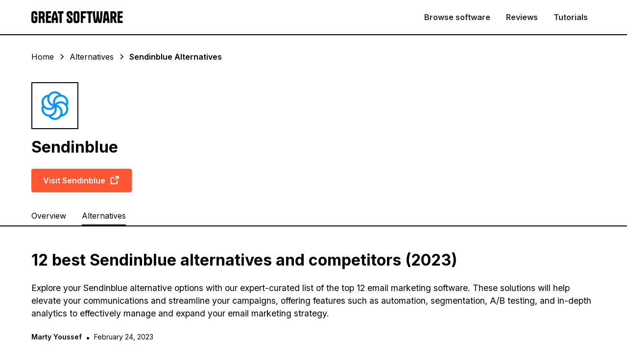

--- FILE ---
content_type: text/html
request_url: https://www.greatsoftware.io/alternative/sendinblue-alternatives
body_size: 10509
content:
<!DOCTYPE html><!-- Last Published: Sun Nov 02 2025 23:45:28 GMT+0000 (Coordinated Universal Time) --><html data-wf-domain="www.greatsoftware.io" data-wf-page="62cb5a8b827b652ea48cd97d" data-wf-site="61cd471fbaf02fb3a59cfaea" lang="en" data-wf-collection="62cb5a8b827b6520a18cd97b" data-wf-item-slug="sendinblue-alternatives"><head><meta charset="utf-8"/><title>12 best Sendinblue alternatives and competitors (2023) | Great Software</title><meta content="We&#x27;ve identified the best alternatives to Sendinblue in 2022. Check them out!" name="description"/><meta content="width=device-width, initial-scale=1" name="viewport"/><link href="https://cdn.prod.website-files.com/61cd471fbaf02fb3a59cfaea/css/greatsoftware.webflow.shared.dce451136.min.css" rel="stylesheet" type="text/css"/><link href="https://fonts.googleapis.com" rel="preconnect"/><link href="https://fonts.gstatic.com" rel="preconnect" crossorigin="anonymous"/><script src="https://ajax.googleapis.com/ajax/libs/webfont/1.6.26/webfont.js" type="text/javascript"></script><script type="text/javascript">WebFont.load({  google: {    families: ["Inter:regular,500,600,700,800"]  }});</script><script type="text/javascript">!function(o,c){var n=c.documentElement,t=" w-mod-";n.className+=t+"js",("ontouchstart"in o||o.DocumentTouch&&c instanceof DocumentTouch)&&(n.className+=t+"touch")}(window,document);</script><link href="https://cdn.prod.website-files.com/61cd471fbaf02fb3a59cfaea/61e37a2a966aed45faabb81a_GS%20IO%20Favicon.png" rel="shortcut icon" type="image/x-icon"/><link href="https://cdn.prod.website-files.com/61cd471fbaf02fb3a59cfaea/61e2b35a0b5b6467fbdbef9a_Webclip.png" rel="apple-touch-icon"/><script type="text/javascript">!function(f,b,e,v,n,t,s){if(f.fbq)return;n=f.fbq=function(){n.callMethod?n.callMethod.apply(n,arguments):n.queue.push(arguments)};if(!f._fbq)f._fbq=n;n.push=n;n.loaded=!0;n.version='2.0';n.agent='plwebflow';n.queue=[];t=b.createElement(e);t.async=!0;t.src=v;s=b.getElementsByTagName(e)[0];s.parentNode.insertBefore(t,s)}(window,document,'script','https://connect.facebook.net/en_US/fbevents.js');fbq('init', '608534048053682');fbq('track', 'PageView');</script><!-- Google Tag Manager -->
<script>(function(w,d,s,l,i){w[l]=w[l]||[];w[l].push({'gtm.start':
new Date().getTime(),event:'gtm.js'});var f=d.getElementsByTagName(s)[0],
j=d.createElement(s),dl=l!='dataLayer'?'&l='+l:'';j.async=true;j.src=
'https://www.googletagmanager.com/gtm.js?id='+i+dl;f.parentNode.insertBefore(j,f);
})(window,document,'script','dataLayer','GTM-M6PHJ8B');</script>
<!-- End Google Tag Manager -->

<!-- MailerLite Universal -->
<script>
    (function(w,d,e,u,f,l,n){w[f]=w[f]||function(){(w[f].q=w[f].q||[])
    .push(arguments);},l=d.createElement(e),l.async=1,l.src=u,
    n=d.getElementsByTagName(e)[0],n.parentNode.insertBefore(l,n);})
    (window,document,'script','https://assets.mailerlite.com/js/universal.js','ml');
    ml('account', '238065');
</script>
<!-- End MailerLite Universal -->

<!-- Please keep this css code to improve the font quality-->
<style>
  * {
  -webkit-font-smoothing: antialiased;
  -moz-osx-font-smoothing: grayscale;
}
</style>

<meta name="facebook-domain-verification" content="mlk59ybu44651lzcbhhxjfl8vfae8q" />

<!-- ShareASale Verification Code -->
<!-- A048489E-D645-458E-BDAB-64B57DFEA7E3 -->
</head><body><div class="google-tag-manager w-embed w-iframe"><!-- Google Tag Manager (noscript) -->
<noscript><iframe src="https://www.googletagmanager.com/ns.html?id=GTM-M6PHJ8B"
height="0" width="0" style="display:none;visibility:hidden"></iframe></noscript>
<!-- End Google Tag Manager (noscript) --></div><div class="google-adsense w-embed w-script"><script async src="https://pagead2.googlesyndication.com/pagead/js/adsbygoogle.js?client=ca-pub-9189957815835980"
     crossorigin="anonymous"></script></div><div data-collapse="medium" data-animation="default" data-duration="400" data-w-id="2e327168-a15a-7db3-12f1-07f55cb4d893" data-easing="ease" data-easing2="ease" role="banner" class="navbar_component w-nav"><div class="navbar_container"><a href="/" class="navbar_logo-link w-nav-brand"><img src="https://cdn.prod.website-files.com/61cd471fbaf02fb3a59cfaea/61cda05fec15b5c329e63d83_Great%20Software%20Dark%20Logo.svg" loading="lazy" alt="Great Software Logo"/></a><nav role="navigation" class="navbar_menu w-nav-menu"><a href="/category" class="navbar_link w-nav-link">Browse software</a><a href="/review" class="navbar_link w-nav-link">Reviews</a><a href="/tutorials" class="navbar_link w-nav-link">Tutorials</a></nav><div class="navbar1_menu-button w-nav-button"><div class="menu-icon1"><div class="menu-icon1_line-top"></div><div class="menu-icon1_line-middle"><div class="menu-icon_line-middle-inner"></div></div><div class="menu-icon1_line-bottom"></div></div></div></div></div><div class="section-software-header"><div class="page-padding"><div class="container-large"><div class="padding-vertical padding-medium"><div class="margin-bottom margin-tiny"><div class="max-width-large"><div class="software_content_header"><div class="content_title-wrapper no-margin-bottom"><div class="breadcrumb"><a href="/" class="breadcrumb-link w-inline-block"><div>Home</div></a><div class="breadcrumb-divider w-embed"><svg width="16" height="16" viewBox="0 0 16 16" fill="none" xmlns="http://www.w3.org/2000/svg">
<path d="M6 3L11 8L6 13" stroke="CurrentColor" stroke-width="1.5"/>
</svg></div><a href="/alternatives" class="breadcrumb-link w-inline-block"><div>Alternatives</div></a><div class="breadcrumb-divider w-embed"><svg width="16" height="16" viewBox="0 0 16 16" fill="none" xmlns="http://www.w3.org/2000/svg">
<path d="M6 3L11 8L6 13" stroke="CurrentColor" stroke-width="1.5"/>
</svg></div><a href="#" class="blogpost1_category-link w-inline-block"><div>Sendinblue Alternatives</div></a></div><div class="div-block"><div class="margin-bottom margin-xsmall"><img src="https://cdn.prod.website-files.com/61cd557c4e697c73451e1e6c/63ca82243c92b6be6afff85f_SendInBlue%20Logo.jpeg" loading="lazy" alt="" class="software-logo"/></div><div><div class="margin-bottom margin-xsmall"><div class="heading-style-h4">Sendinblue</div></div><div class="margin-top margin-small"><a href="https://sendinblue.grsm.io/greatsoftware" class="orange-button-div w-inline-block"><div class="w-embed"><div>Visit Sendinblue</div></div><div class="icon-embed-xsmall margin-left w-embed"><svg xmlns="http://www.w3.org/2000/svg" xmlns:xlink="http://www.w3.org/1999/xlink" aria-hidden="true" role="img" class="iconify iconify--ph" width="currentWidth" height="currentHeight" preserveAspectRatio="xMidYMid meet" viewBox="0 0 256 256"><path fill="currentColor" d="M228 100a12 12 0 0 1-24 0V69l-51.5 51.5a12 12 0 0 1-8.5 3.5a11.6 11.6 0 0 1-8.5-3.5a12 12 0 0 1 0-17L187 52h-31a12 12 0 0 1 0-24h60a12 12 0 0 1 12 12Zm-44 32a12 12 0 0 0-12 12v60H52V84h60a12 12 0 0 0 0-24H48a20.1 20.1 0 0 0-20 20v128a20.1 20.1 0 0 0 20 20h128a20.1 20.1 0 0 0 20-20v-64a12 12 0 0 0-12-12Z"></path></svg></div></a></div></div></div></div></div></div></div></div><div><div class="max-width-large"><div class="software-tabs"><a href="/software/sendinblue" class="overview-link is-not-active">Overview</a><div class="alternative-link is-active">Alternatives</div></div></div></div></div></div></div><header class="section-header"><div class="page-padding"><div class="container-large"><div class="padding-vertical padding-large"><div class="max-width-full"><div><div class="margin-bottom margin-small"><h1 class="heading-style-h4">12 best Sendinblue alternatives and competitors (2023)</h1></div><div class="margin-bottom margin-small"><div class="w-richtext"><p>Explore your Sendinblue alternative options with our expert-curated list of the top 12 email marketing software. These solutions will help elevate your communications and streamline your campaigns, offering features such as automation, segmentation, A/B testing, and in-depth analytics to effectively manage and expand your email marketing strategy.</p></div></div><div class="cateogry_author-wrapper"><div class="blogpost3_date-wrapper"><div class="text-size-small text-weight-semibold">Marty Youssef</div><div class="blogpost1_text-divider">•</div><div class="text-size-small">February 24, 2023</div></div></div><div class="margin-bottom margin-small"><div class="affiliate-disclaimer-statement">We&#x27;re reader-supported. When you buy through links on our site, we may earn an affiliate commission at no additional cost to you.</div></div></div><div class="w-dyn-list"><div role="list" class="w-dyn-items"><div role="listitem" class="category_item w-dyn-item"><div class="margin-bottom margin-small"><div class="software_title-wrapper"><div class="software_title-heading"><div class="margin-bottom margin-small"><a href="https://www.mailerlite.com/a/5ajqf3mkkldn" class="w-inline-block"><img loading="lazy" alt="" src="https://cdn.prod.website-files.com/61cd557c4e697c73451e1e6c/63ca7ca9b4278fddf1cd4f63_Malierlite%20Logo.jpeg" class="category_image"/></a></div><div class="margin-bottom margin-xxsmall"><a href="https://www.mailerlite.com/a/5ajqf3mkkldn" class="link-block w-inline-block"><h2 class="heading-small">Mailerlite</h2></a></div><div><div class="software-details-wrapper"><div class="career16_detail-wrapper"><div class="career16_icon-wrapper"><img src="https://cdn.prod.website-files.com/61cd471fbaf02fb3a59cfaea/62d361935d3ddb3fb087bcfa_check-circle.svg" loading="lazy" width="20" height="20" alt="" class="icon-1x1-xsmall"/></div><div class="text-size-medium">Free trial available</div></div><div class="career16_detail-wrapper"><div class="career16_icon-wrapper"><img src="https://cdn.prod.website-files.com/61cd471fbaf02fb3a59cfaea/62d3620eaf5e2e3fa4aa2610_bank-note-03.svg" loading="lazy" width="20" height="20" alt="" class="icon-1x1-xsmall"/></div><div class="from-text">From</div><div class="text-size-medium">$10/month</div></div><div class="career16_detail-wrapper"><div class="career16_icon-wrapper"><img src="https://cdn.prod.website-files.com/61cd471fbaf02fb3a59cfaea/62d3cea504d0a35b525cf9aa_heart-circle.svg" loading="lazy" width="20" height="20" alt="" class="icon-1x1-xsmall"/></div><div class="text-size-medium">Our favourite</div></div></div></div></div><a href="https://www.mailerlite.com/a/5ajqf3mkkldn" class="button button-icon w-inline-block"><div class="text-block-2">Go to site</div><div class="icon-embed-xsmall margin-left w-embed"><svg xmlns="http://www.w3.org/2000/svg" xmlns:xlink="http://www.w3.org/1999/xlink" aria-hidden="true" role="img" class="iconify iconify--ph" width="currentWidth" height="currentHeight" preserveAspectRatio="xMidYMid meet" viewBox="0 0 256 256"><path fill="currentColor" d="M228 100a12 12 0 0 1-24 0V69l-51.5 51.5a12 12 0 0 1-8.5 3.5a11.6 11.6 0 0 1-8.5-3.5a12 12 0 0 1 0-17L187 52h-31a12 12 0 0 1 0-24h60a12 12 0 0 1 12 12Zm-44 32a12 12 0 0 0-12 12v60H52V84h60a12 12 0 0 0 0-24H48a20.1 20.1 0 0 0-20 20v128a20.1 20.1 0 0 0 20 20h128a20.1 20.1 0 0 0 20-20v-64a12 12 0 0 0-12-12Z"></path></svg></div></a></div></div><div><p class="desktop-text-only">MailerLite is an email marketing software that offers a range of features including email automation, landing pages, and forms. It&#x27;s user-friendly interface and strong deliverability rates make it a popular choice for small businesses and bloggers.</p><div class="software_accordion moble-only"><div data-w-id="11086885-aea3-10a3-95aa-123d0052fd62" class="software_accordion_top"><h3 class="heading-xsmall regular">Learn more</h3><img src="https://cdn.prod.website-files.com/61cd471fbaf02fb3a59cfaea/61cd4720baf02f2da69cfb2c_icon_chevron.svg" loading="lazy" alt="" class="arrow-icon"/></div><div style="height:0px" class="accordion_list-wrapper"><p class="text-size-small">MailerLite is an email marketing software that offers a range of features including email automation, landing pages, and forms. It&#x27;s user-friendly interface and strong deliverability rates make it a popular choice for small businesses and bloggers.</p></div></div></div></div><div role="listitem" class="category_item w-dyn-item"><div class="margin-bottom margin-small"><div class="software_title-wrapper"><div class="software_title-heading"><div class="margin-bottom margin-small"><a href="https://hubspot.sjv.io/vn5zge" class="w-inline-block"><img loading="lazy" alt="" src="https://cdn.prod.website-files.com/61cd557c4e697c73451e1e6c/63b82d7fdb2af17440b4b881_hubspot%20landing%20page%20builder%20logo.jpeg" class="category_image"/></a></div><div class="margin-bottom margin-xxsmall"><a href="https://hubspot.sjv.io/vn5zge" class="link-block w-inline-block"><h2 class="heading-small">Hubspot email marketing</h2></a></div><div><div class="software-details-wrapper"><div class="career16_detail-wrapper"><div class="career16_icon-wrapper"><img src="https://cdn.prod.website-files.com/61cd471fbaf02fb3a59cfaea/62d361935d3ddb3fb087bcfa_check-circle.svg" loading="lazy" width="20" height="20" alt="" class="icon-1x1-xsmall"/></div><div class="text-size-medium">Free trial available</div></div><div class="career16_detail-wrapper"><div class="career16_icon-wrapper"><img src="https://cdn.prod.website-files.com/61cd471fbaf02fb3a59cfaea/62d3620eaf5e2e3fa4aa2610_bank-note-03.svg" loading="lazy" width="20" height="20" alt="" class="icon-1x1-xsmall"/></div><div class="from-text">From</div><div class="text-size-medium">$18/month</div></div><div class="career16_detail-wrapper w-condition-invisible"><div class="career16_icon-wrapper"><img src="https://cdn.prod.website-files.com/61cd471fbaf02fb3a59cfaea/62d3cea504d0a35b525cf9aa_heart-circle.svg" loading="lazy" width="20" height="20" alt="" class="icon-1x1-xsmall"/></div><div class="text-size-medium">Our favourite</div></div></div></div></div><a href="https://hubspot.sjv.io/vn5zge" class="button button-icon w-inline-block"><div class="text-block-2">Go to site</div><div class="icon-embed-xsmall margin-left w-embed"><svg xmlns="http://www.w3.org/2000/svg" xmlns:xlink="http://www.w3.org/1999/xlink" aria-hidden="true" role="img" class="iconify iconify--ph" width="currentWidth" height="currentHeight" preserveAspectRatio="xMidYMid meet" viewBox="0 0 256 256"><path fill="currentColor" d="M228 100a12 12 0 0 1-24 0V69l-51.5 51.5a12 12 0 0 1-8.5 3.5a11.6 11.6 0 0 1-8.5-3.5a12 12 0 0 1 0-17L187 52h-31a12 12 0 0 1 0-24h60a12 12 0 0 1 12 12Zm-44 32a12 12 0 0 0-12 12v60H52V84h60a12 12 0 0 0 0-24H48a20.1 20.1 0 0 0-20 20v128a20.1 20.1 0 0 0 20 20h128a20.1 20.1 0 0 0 20-20v-64a12 12 0 0 0-12-12Z"></path></svg></div></a></div></div><div><p class="desktop-text-only">Hubspot email marketing tool is an email marketing and automation platform that allows businesses to create and send personalized, responsive emails. It offers features such as A/B testing, analytics, and lead nurturing. It is a part of the Hubspot CRM which also includes marketing, sales and service tools for an all-in-one solution. It is ideal for businesses of any size looking for a comprehensive marketing solution.</p><div class="software_accordion moble-only"><div data-w-id="11086885-aea3-10a3-95aa-123d0052fd62" class="software_accordion_top"><h3 class="heading-xsmall regular">Learn more</h3><img src="https://cdn.prod.website-files.com/61cd471fbaf02fb3a59cfaea/61cd4720baf02f2da69cfb2c_icon_chevron.svg" loading="lazy" alt="" class="arrow-icon"/></div><div style="height:0px" class="accordion_list-wrapper"><p class="text-size-small">Hubspot email marketing tool is an email marketing and automation platform that allows businesses to create and send personalized, responsive emails. It offers features such as A/B testing, analytics, and lead nurturing. It is a part of the Hubspot CRM which also includes marketing, sales and service tools for an all-in-one solution. It is ideal for businesses of any size looking for a comprehensive marketing solution.</p></div></div></div></div><div role="listitem" class="category_item w-dyn-item"><div class="margin-bottom margin-small"><div class="software_title-wrapper"><div class="software_title-heading"><div class="margin-bottom margin-small"><a href="https://flodesk.com/c/GREATSOFTWARE" class="w-inline-block"><img loading="lazy" alt="" src="https://cdn.prod.website-files.com/61cd557c4e697c73451e1e6c/63ca82c489d5200703c17458_Flodesk%20Logo.jpeg" class="category_image"/></a></div><div class="margin-bottom margin-xxsmall"><a href="https://flodesk.com/c/GREATSOFTWARE" class="link-block w-inline-block"><h2 class="heading-small">Flodesk</h2></a></div><div><div class="software-details-wrapper"><div class="career16_detail-wrapper"><div class="career16_icon-wrapper"><img src="https://cdn.prod.website-files.com/61cd471fbaf02fb3a59cfaea/62d361935d3ddb3fb087bcfa_check-circle.svg" loading="lazy" width="20" height="20" alt="" class="icon-1x1-xsmall"/></div><div class="text-size-medium">Free trial available</div></div><div class="career16_detail-wrapper"><div class="career16_icon-wrapper"><img src="https://cdn.prod.website-files.com/61cd471fbaf02fb3a59cfaea/62d3620eaf5e2e3fa4aa2610_bank-note-03.svg" loading="lazy" width="20" height="20" alt="" class="icon-1x1-xsmall"/></div><div class="from-text">From</div><div class="text-size-medium">$38/month</div></div><div class="career16_detail-wrapper w-condition-invisible"><div class="career16_icon-wrapper"><img src="https://cdn.prod.website-files.com/61cd471fbaf02fb3a59cfaea/62d3cea504d0a35b525cf9aa_heart-circle.svg" loading="lazy" width="20" height="20" alt="" class="icon-1x1-xsmall"/></div><div class="text-size-medium">Our favourite</div></div></div></div></div><a href="https://flodesk.com/c/GREATSOFTWARE" class="button button-icon w-inline-block"><div class="text-block-2">Go to site</div><div class="icon-embed-xsmall margin-left w-embed"><svg xmlns="http://www.w3.org/2000/svg" xmlns:xlink="http://www.w3.org/1999/xlink" aria-hidden="true" role="img" class="iconify iconify--ph" width="currentWidth" height="currentHeight" preserveAspectRatio="xMidYMid meet" viewBox="0 0 256 256"><path fill="currentColor" d="M228 100a12 12 0 0 1-24 0V69l-51.5 51.5a12 12 0 0 1-8.5 3.5a11.6 11.6 0 0 1-8.5-3.5a12 12 0 0 1 0-17L187 52h-31a12 12 0 0 1 0-24h60a12 12 0 0 1 12 12Zm-44 32a12 12 0 0 0-12 12v60H52V84h60a12 12 0 0 0 0-24H48a20.1 20.1 0 0 0-20 20v128a20.1 20.1 0 0 0 20 20h128a20.1 20.1 0 0 0 20-20v-64a12 12 0 0 0-12-12Z"></path></svg></div></a></div></div><div><p class="desktop-text-only">Flodesk is an email marketing platform that provides intuitive email design tools, automation workflows, and detailed analytics. It&#x27;s designed for creators, entrepreneurs, and small businesses. Its key features include drag and drop email editor, pre-designed templates, and automation workflows. It is easy to use and affordable.</p><div class="software_accordion moble-only"><div data-w-id="11086885-aea3-10a3-95aa-123d0052fd62" class="software_accordion_top"><h3 class="heading-xsmall regular">Learn more</h3><img src="https://cdn.prod.website-files.com/61cd471fbaf02fb3a59cfaea/61cd4720baf02f2da69cfb2c_icon_chevron.svg" loading="lazy" alt="" class="arrow-icon"/></div><div style="height:0px" class="accordion_list-wrapper"><p class="text-size-small">Flodesk is an email marketing platform that provides intuitive email design tools, automation workflows, and detailed analytics. It&#x27;s designed for creators, entrepreneurs, and small businesses. Its key features include drag and drop email editor, pre-designed templates, and automation workflows. It is easy to use and affordable.</p></div></div></div></div><div role="listitem" class="category_item w-dyn-item"><div class="margin-bottom margin-small"><div class="software_title-wrapper"><div class="software_title-heading"><div class="margin-bottom margin-small"><a href="https://www.activecampaign.com/?_r=2DTLXP3C" class="w-inline-block"><img loading="lazy" alt="" src="https://cdn.prod.website-files.com/61cd557c4e697c73451e1e6c/63ca80683c1b3b8665cb5a90_ActiveCampaign.jpeg" class="category_image"/></a></div><div class="margin-bottom margin-xxsmall"><a href="https://www.activecampaign.com/?_r=2DTLXP3C" class="link-block w-inline-block"><h2 class="heading-small">ActiveCampaign</h2></a></div><div><div class="software-details-wrapper"><div class="career16_detail-wrapper"><div class="career16_icon-wrapper"><img src="https://cdn.prod.website-files.com/61cd471fbaf02fb3a59cfaea/62d361935d3ddb3fb087bcfa_check-circle.svg" loading="lazy" width="20" height="20" alt="" class="icon-1x1-xsmall"/></div><div class="text-size-medium">Free trial available</div></div><div class="career16_detail-wrapper"><div class="career16_icon-wrapper"><img src="https://cdn.prod.website-files.com/61cd471fbaf02fb3a59cfaea/62d3620eaf5e2e3fa4aa2610_bank-note-03.svg" loading="lazy" width="20" height="20" alt="" class="icon-1x1-xsmall"/></div><div class="from-text">From</div><div class="text-size-medium">$9/month</div></div><div class="career16_detail-wrapper w-condition-invisible"><div class="career16_icon-wrapper"><img src="https://cdn.prod.website-files.com/61cd471fbaf02fb3a59cfaea/62d3cea504d0a35b525cf9aa_heart-circle.svg" loading="lazy" width="20" height="20" alt="" class="icon-1x1-xsmall"/></div><div class="text-size-medium">Our favourite</div></div></div></div></div><a href="https://www.activecampaign.com/?_r=2DTLXP3C" class="button button-icon w-inline-block"><div class="text-block-2">Go to site</div><div class="icon-embed-xsmall margin-left w-embed"><svg xmlns="http://www.w3.org/2000/svg" xmlns:xlink="http://www.w3.org/1999/xlink" aria-hidden="true" role="img" class="iconify iconify--ph" width="currentWidth" height="currentHeight" preserveAspectRatio="xMidYMid meet" viewBox="0 0 256 256"><path fill="currentColor" d="M228 100a12 12 0 0 1-24 0V69l-51.5 51.5a12 12 0 0 1-8.5 3.5a11.6 11.6 0 0 1-8.5-3.5a12 12 0 0 1 0-17L187 52h-31a12 12 0 0 1 0-24h60a12 12 0 0 1 12 12Zm-44 32a12 12 0 0 0-12 12v60H52V84h60a12 12 0 0 0 0-24H48a20.1 20.1 0 0 0-20 20v128a20.1 20.1 0 0 0 20 20h128a20.1 20.1 0 0 0 20-20v-64a12 12 0 0 0-12-12Z"></path></svg></div></a></div></div><div><p class="desktop-text-only">ActiveCampaign is an all-in-one marketing, sales, and CRM platform that allows businesses to automate and personalize their customer communication. Key features include email marketing, automation, lead scoring, and a customizable CRM. It is designed for small to mid-sized businesses.</p><div class="software_accordion moble-only"><div data-w-id="11086885-aea3-10a3-95aa-123d0052fd62" class="software_accordion_top"><h3 class="heading-xsmall regular">Learn more</h3><img src="https://cdn.prod.website-files.com/61cd471fbaf02fb3a59cfaea/61cd4720baf02f2da69cfb2c_icon_chevron.svg" loading="lazy" alt="" class="arrow-icon"/></div><div style="height:0px" class="accordion_list-wrapper"><p class="text-size-small">ActiveCampaign is an all-in-one marketing, sales, and CRM platform that allows businesses to automate and personalize their customer communication. Key features include email marketing, automation, lead scoring, and a customizable CRM. It is designed for small to mid-sized businesses.</p></div></div></div></div><div role="listitem" class="category_item w-dyn-item"><div class="margin-bottom margin-small"><div class="software_title-wrapper"><div class="software_title-heading"><div class="margin-bottom margin-small"><a href="https://www.getresponse.com?a=HdVQwDXjFf" class="w-inline-block"><img loading="lazy" alt="" src="https://cdn.prod.website-files.com/61cd557c4e697c73451e1e6c/63ca86c444dbbfdcfff4e558_GetResponse%20Logo.jpeg" class="category_image"/></a></div><div class="margin-bottom margin-xxsmall"><a href="https://www.getresponse.com?a=HdVQwDXjFf" class="link-block w-inline-block"><h2 class="heading-small">GetResponse</h2></a></div><div><div class="software-details-wrapper"><div class="career16_detail-wrapper"><div class="career16_icon-wrapper"><img src="https://cdn.prod.website-files.com/61cd471fbaf02fb3a59cfaea/62d361935d3ddb3fb087bcfa_check-circle.svg" loading="lazy" width="20" height="20" alt="" class="icon-1x1-xsmall"/></div><div class="text-size-medium">Free trial available</div></div><div class="career16_detail-wrapper"><div class="career16_icon-wrapper"><img src="https://cdn.prod.website-files.com/61cd471fbaf02fb3a59cfaea/62d3620eaf5e2e3fa4aa2610_bank-note-03.svg" loading="lazy" width="20" height="20" alt="" class="icon-1x1-xsmall"/></div><div class="from-text">From</div><div class="text-size-medium">$19/month</div></div><div class="career16_detail-wrapper w-condition-invisible"><div class="career16_icon-wrapper"><img src="https://cdn.prod.website-files.com/61cd471fbaf02fb3a59cfaea/62d3cea504d0a35b525cf9aa_heart-circle.svg" loading="lazy" width="20" height="20" alt="" class="icon-1x1-xsmall"/></div><div class="text-size-medium">Our favourite</div></div></div></div></div><a href="https://www.getresponse.com?a=HdVQwDXjFf" class="button button-icon w-inline-block"><div class="text-block-2">Go to site</div><div class="icon-embed-xsmall margin-left w-embed"><svg xmlns="http://www.w3.org/2000/svg" xmlns:xlink="http://www.w3.org/1999/xlink" aria-hidden="true" role="img" class="iconify iconify--ph" width="currentWidth" height="currentHeight" preserveAspectRatio="xMidYMid meet" viewBox="0 0 256 256"><path fill="currentColor" d="M228 100a12 12 0 0 1-24 0V69l-51.5 51.5a12 12 0 0 1-8.5 3.5a11.6 11.6 0 0 1-8.5-3.5a12 12 0 0 1 0-17L187 52h-31a12 12 0 0 1 0-24h60a12 12 0 0 1 12 12Zm-44 32a12 12 0 0 0-12 12v60H52V84h60a12 12 0 0 0 0-24H48a20.1 20.1 0 0 0-20 20v128a20.1 20.1 0 0 0 20 20h128a20.1 20.1 0 0 0 20-20v-64a12 12 0 0 0-12-12Z"></path></svg></div></a></div></div><div><p class="desktop-text-only">GetResponse is an all-in-one marketing platform that offers email marketing, automation, landing pages, and webinars. Key features include email design tools, automation workflows, lead scoring and webinar capabilities. Its easy-to-use interface and advanced segmentation options make it a great choice for businesses of all sizes. GetResponse helps businesses to increase conversions and engagement through targeted marketing campaigns.</p><div class="software_accordion moble-only"><div data-w-id="11086885-aea3-10a3-95aa-123d0052fd62" class="software_accordion_top"><h3 class="heading-xsmall regular">Learn more</h3><img src="https://cdn.prod.website-files.com/61cd471fbaf02fb3a59cfaea/61cd4720baf02f2da69cfb2c_icon_chevron.svg" loading="lazy" alt="" class="arrow-icon"/></div><div style="height:0px" class="accordion_list-wrapper"><p class="text-size-small">GetResponse is an all-in-one marketing platform that offers email marketing, automation, landing pages, and webinars. Key features include email design tools, automation workflows, lead scoring and webinar capabilities. Its easy-to-use interface and advanced segmentation options make it a great choice for businesses of all sizes. GetResponse helps businesses to increase conversions and engagement through targeted marketing campaigns.</p></div></div></div></div><div role="listitem" class="category_item w-dyn-item"><div class="margin-bottom margin-small"><div class="software_title-wrapper"><div class="software_title-heading"><div class="margin-bottom margin-small"><a href="https://www.klaviyo.com/" class="w-inline-block"><img loading="lazy" alt="" src="https://cdn.prod.website-files.com/61cd557c4e697c73451e1e6c/63ca7d50dce6f0391235a95a_Klayvio%20Logo.jpeg" class="category_image"/></a></div><div class="margin-bottom margin-xxsmall"><a href="https://www.klaviyo.com/" class="link-block w-inline-block"><h2 class="heading-small">Klaviyo</h2></a></div><div><div class="software-details-wrapper"><div class="career16_detail-wrapper"><div class="career16_icon-wrapper"><img src="https://cdn.prod.website-files.com/61cd471fbaf02fb3a59cfaea/62d361935d3ddb3fb087bcfa_check-circle.svg" loading="lazy" width="20" height="20" alt="" class="icon-1x1-xsmall"/></div><div class="text-size-medium">Free trial available</div></div><div class="career16_detail-wrapper"><div class="career16_icon-wrapper"><img src="https://cdn.prod.website-files.com/61cd471fbaf02fb3a59cfaea/62d3620eaf5e2e3fa4aa2610_bank-note-03.svg" loading="lazy" width="20" height="20" alt="" class="icon-1x1-xsmall"/></div><div class="from-text">From</div><div class="text-size-medium">$20/month</div></div><div class="career16_detail-wrapper w-condition-invisible"><div class="career16_icon-wrapper"><img src="https://cdn.prod.website-files.com/61cd471fbaf02fb3a59cfaea/62d3cea504d0a35b525cf9aa_heart-circle.svg" loading="lazy" width="20" height="20" alt="" class="icon-1x1-xsmall"/></div><div class="text-size-medium">Our favourite</div></div></div></div></div><a href="https://www.klaviyo.com/" class="button button-icon w-inline-block"><div class="text-block-2">Go to site</div><div class="icon-embed-xsmall margin-left w-embed"><svg xmlns="http://www.w3.org/2000/svg" xmlns:xlink="http://www.w3.org/1999/xlink" aria-hidden="true" role="img" class="iconify iconify--ph" width="currentWidth" height="currentHeight" preserveAspectRatio="xMidYMid meet" viewBox="0 0 256 256"><path fill="currentColor" d="M228 100a12 12 0 0 1-24 0V69l-51.5 51.5a12 12 0 0 1-8.5 3.5a11.6 11.6 0 0 1-8.5-3.5a12 12 0 0 1 0-17L187 52h-31a12 12 0 0 1 0-24h60a12 12 0 0 1 12 12Zm-44 32a12 12 0 0 0-12 12v60H52V84h60a12 12 0 0 0 0-24H48a20.1 20.1 0 0 0-20 20v128a20.1 20.1 0 0 0 20 20h128a20.1 20.1 0 0 0 20-20v-64a12 12 0 0 0-12-12Z"></path></svg></div></a></div></div><div><p class="desktop-text-only">Klaviyo is an all-in-one email marketing platform that offers features such as automation, personalization, and A/B testing. It&#x27;s designed to help businesses increase conversions and sales through targeted and effective email campaigns. It also features a drag-and-drop editor for easy design and creation of emails.</p><div class="software_accordion moble-only"><div data-w-id="11086885-aea3-10a3-95aa-123d0052fd62" class="software_accordion_top"><h3 class="heading-xsmall regular">Learn more</h3><img src="https://cdn.prod.website-files.com/61cd471fbaf02fb3a59cfaea/61cd4720baf02f2da69cfb2c_icon_chevron.svg" loading="lazy" alt="" class="arrow-icon"/></div><div style="height:0px" class="accordion_list-wrapper"><p class="text-size-small">Klaviyo is an all-in-one email marketing platform that offers features such as automation, personalization, and A/B testing. It&#x27;s designed to help businesses increase conversions and sales through targeted and effective email campaigns. It also features a drag-and-drop editor for easy design and creation of emails.</p></div></div></div></div><div role="listitem" class="category_item w-dyn-item"><div class="margin-bottom margin-small"><div class="software_title-wrapper"><div class="software_title-heading"><div class="margin-bottom margin-small"><a href="https://mailchimp.com/" class="w-inline-block"><img loading="lazy" alt="" src="https://cdn.prod.website-files.com/61cd557c4e697c73451e1e6c/63ca7a4e21eba884d711fee7_Mailchimp.jpeg" class="category_image"/></a></div><div class="margin-bottom margin-xxsmall"><a href="https://mailchimp.com/" class="link-block w-inline-block"><h2 class="heading-small">Mailchimp</h2></a></div><div><div class="software-details-wrapper"><div class="career16_detail-wrapper"><div class="career16_icon-wrapper"><img src="https://cdn.prod.website-files.com/61cd471fbaf02fb3a59cfaea/62d361935d3ddb3fb087bcfa_check-circle.svg" loading="lazy" width="20" height="20" alt="" class="icon-1x1-xsmall"/></div><div class="text-size-medium">Free trial available</div></div><div class="career16_detail-wrapper"><div class="career16_icon-wrapper"><img src="https://cdn.prod.website-files.com/61cd471fbaf02fb3a59cfaea/62d3620eaf5e2e3fa4aa2610_bank-note-03.svg" loading="lazy" width="20" height="20" alt="" class="icon-1x1-xsmall"/></div><div class="from-text">From</div><div class="text-size-medium">$13/month</div></div><div class="career16_detail-wrapper w-condition-invisible"><div class="career16_icon-wrapper"><img src="https://cdn.prod.website-files.com/61cd471fbaf02fb3a59cfaea/62d3cea504d0a35b525cf9aa_heart-circle.svg" loading="lazy" width="20" height="20" alt="" class="icon-1x1-xsmall"/></div><div class="text-size-medium">Our favourite</div></div></div></div></div><a href="https://mailchimp.com/" class="button button-icon w-inline-block"><div class="text-block-2">Go to site</div><div class="icon-embed-xsmall margin-left w-embed"><svg xmlns="http://www.w3.org/2000/svg" xmlns:xlink="http://www.w3.org/1999/xlink" aria-hidden="true" role="img" class="iconify iconify--ph" width="currentWidth" height="currentHeight" preserveAspectRatio="xMidYMid meet" viewBox="0 0 256 256"><path fill="currentColor" d="M228 100a12 12 0 0 1-24 0V69l-51.5 51.5a12 12 0 0 1-8.5 3.5a11.6 11.6 0 0 1-8.5-3.5a12 12 0 0 1 0-17L187 52h-31a12 12 0 0 1 0-24h60a12 12 0 0 1 12 12Zm-44 32a12 12 0 0 0-12 12v60H52V84h60a12 12 0 0 0 0-24H48a20.1 20.1 0 0 0-20 20v128a20.1 20.1 0 0 0 20 20h128a20.1 20.1 0 0 0 20-20v-64a12 12 0 0 0-12-12Z"></path></svg></div></a></div></div><div><p class="desktop-text-only">Mailchimp is an all-in-one email marketing solution that allows businesses to create and send email campaigns, automate customer journeys, and track performance. It offers features such as drag-and-drop email design, segmentation, and integrations with popular e-commerce platforms. Mailchimp helps you connect with your audience and grow your brand.</p><div class="software_accordion moble-only"><div data-w-id="11086885-aea3-10a3-95aa-123d0052fd62" class="software_accordion_top"><h3 class="heading-xsmall regular">Learn more</h3><img src="https://cdn.prod.website-files.com/61cd471fbaf02fb3a59cfaea/61cd4720baf02f2da69cfb2c_icon_chevron.svg" loading="lazy" alt="" class="arrow-icon"/></div><div style="height:0px" class="accordion_list-wrapper"><p class="text-size-small">Mailchimp is an all-in-one email marketing solution that allows businesses to create and send email campaigns, automate customer journeys, and track performance. It offers features such as drag-and-drop email design, segmentation, and integrations with popular e-commerce platforms. Mailchimp helps you connect with your audience and grow your brand.</p></div></div></div></div><div role="listitem" class="category_item w-dyn-item"><div class="margin-bottom margin-small"><div class="software_title-wrapper"><div class="software_title-heading"><div class="margin-bottom margin-small"><a href="https://www.omnisend.com/" class="w-inline-block"><img loading="lazy" alt="" src="https://cdn.prod.website-files.com/61cd557c4e697c73451e1e6c/63ca851ca2d8fdc8a77374ec_Omnisend%20Logo.jpeg" class="category_image"/></a></div><div class="margin-bottom margin-xxsmall"><a href="https://www.omnisend.com/" class="link-block w-inline-block"><h2 class="heading-small">Omnisend</h2></a></div><div><div class="software-details-wrapper"><div class="career16_detail-wrapper"><div class="career16_icon-wrapper"><img src="https://cdn.prod.website-files.com/61cd471fbaf02fb3a59cfaea/62d361935d3ddb3fb087bcfa_check-circle.svg" loading="lazy" width="20" height="20" alt="" class="icon-1x1-xsmall"/></div><div class="text-size-medium">Free trial available</div></div><div class="career16_detail-wrapper"><div class="career16_icon-wrapper"><img src="https://cdn.prod.website-files.com/61cd471fbaf02fb3a59cfaea/62d3620eaf5e2e3fa4aa2610_bank-note-03.svg" loading="lazy" width="20" height="20" alt="" class="icon-1x1-xsmall"/></div><div class="from-text">From</div><div class="text-size-medium">$16/month</div></div><div class="career16_detail-wrapper w-condition-invisible"><div class="career16_icon-wrapper"><img src="https://cdn.prod.website-files.com/61cd471fbaf02fb3a59cfaea/62d3cea504d0a35b525cf9aa_heart-circle.svg" loading="lazy" width="20" height="20" alt="" class="icon-1x1-xsmall"/></div><div class="text-size-medium">Our favourite</div></div></div></div></div><a href="https://www.omnisend.com/" class="button button-icon w-inline-block"><div class="text-block-2">Go to site</div><div class="icon-embed-xsmall margin-left w-embed"><svg xmlns="http://www.w3.org/2000/svg" xmlns:xlink="http://www.w3.org/1999/xlink" aria-hidden="true" role="img" class="iconify iconify--ph" width="currentWidth" height="currentHeight" preserveAspectRatio="xMidYMid meet" viewBox="0 0 256 256"><path fill="currentColor" d="M228 100a12 12 0 0 1-24 0V69l-51.5 51.5a12 12 0 0 1-8.5 3.5a11.6 11.6 0 0 1-8.5-3.5a12 12 0 0 1 0-17L187 52h-31a12 12 0 0 1 0-24h60a12 12 0 0 1 12 12Zm-44 32a12 12 0 0 0-12 12v60H52V84h60a12 12 0 0 0 0-24H48a20.1 20.1 0 0 0-20 20v128a20.1 20.1 0 0 0 20 20h128a20.1 20.1 0 0 0 20-20v-64a12 12 0 0 0-12-12Z"></path></svg></div></a></div></div><div><p class="desktop-text-only">Omnisend is an all-in-one email marketing automation platform for e-commerce businesses. Key features include personalized email campaigns, SMS marketing, and automation workflows. It integrates with major e-commerce platforms and offers advanced segmentation and A/B testing. Omnisend enables businesses to increase sales and customer engagement through targeted, effective communication.</p><div class="software_accordion moble-only"><div data-w-id="11086885-aea3-10a3-95aa-123d0052fd62" class="software_accordion_top"><h3 class="heading-xsmall regular">Learn more</h3><img src="https://cdn.prod.website-files.com/61cd471fbaf02fb3a59cfaea/61cd4720baf02f2da69cfb2c_icon_chevron.svg" loading="lazy" alt="" class="arrow-icon"/></div><div style="height:0px" class="accordion_list-wrapper"><p class="text-size-small">Omnisend is an all-in-one email marketing automation platform for e-commerce businesses. Key features include personalized email campaigns, SMS marketing, and automation workflows. It integrates with major e-commerce platforms and offers advanced segmentation and A/B testing. Omnisend enables businesses to increase sales and customer engagement through targeted, effective communication.</p></div></div></div></div><div role="listitem" class="category_item w-dyn-item"><div class="margin-bottom margin-small"><div class="software_title-wrapper"><div class="software_title-heading"><div class="margin-bottom margin-small"><a href="https://www.drip.com/" class="w-inline-block"><img loading="lazy" alt="" src="https://cdn.prod.website-files.com/61cd557c4e697c73451e1e6c/63ca87bab1dce7664c3dadda_Drip%20Logo.jpeg" class="category_image"/></a></div><div class="margin-bottom margin-xxsmall"><a href="https://www.drip.com/" class="link-block w-inline-block"><h2 class="heading-small">Drip</h2></a></div><div><div class="software-details-wrapper"><div class="career16_detail-wrapper"><div class="career16_icon-wrapper"><img src="https://cdn.prod.website-files.com/61cd471fbaf02fb3a59cfaea/62d361935d3ddb3fb087bcfa_check-circle.svg" loading="lazy" width="20" height="20" alt="" class="icon-1x1-xsmall"/></div><div class="text-size-medium">Free trial available</div></div><div class="career16_detail-wrapper"><div class="career16_icon-wrapper"><img src="https://cdn.prod.website-files.com/61cd471fbaf02fb3a59cfaea/62d3620eaf5e2e3fa4aa2610_bank-note-03.svg" loading="lazy" width="20" height="20" alt="" class="icon-1x1-xsmall"/></div><div class="from-text">From</div><div class="text-size-medium">$39/month</div></div><div class="career16_detail-wrapper w-condition-invisible"><div class="career16_icon-wrapper"><img src="https://cdn.prod.website-files.com/61cd471fbaf02fb3a59cfaea/62d3cea504d0a35b525cf9aa_heart-circle.svg" loading="lazy" width="20" height="20" alt="" class="icon-1x1-xsmall"/></div><div class="text-size-medium">Our favourite</div></div></div></div></div><a href="https://www.drip.com/" class="button button-icon w-inline-block"><div class="text-block-2">Go to site</div><div class="icon-embed-xsmall margin-left w-embed"><svg xmlns="http://www.w3.org/2000/svg" xmlns:xlink="http://www.w3.org/1999/xlink" aria-hidden="true" role="img" class="iconify iconify--ph" width="currentWidth" height="currentHeight" preserveAspectRatio="xMidYMid meet" viewBox="0 0 256 256"><path fill="currentColor" d="M228 100a12 12 0 0 1-24 0V69l-51.5 51.5a12 12 0 0 1-8.5 3.5a11.6 11.6 0 0 1-8.5-3.5a12 12 0 0 1 0-17L187 52h-31a12 12 0 0 1 0-24h60a12 12 0 0 1 12 12Zm-44 32a12 12 0 0 0-12 12v60H52V84h60a12 12 0 0 0 0-24H48a20.1 20.1 0 0 0-20 20v128a20.1 20.1 0 0 0 20 20h128a20.1 20.1 0 0 0 20-20v-64a12 12 0 0 0-12-12Z"></path></svg></div></a></div></div><div><p class="desktop-text-only">Drip is an email marketing automation tool that allows businesses to personalize their messaging and target specific segments of their audience. Key features include email campaigns, website pop ups, segmentation and e-commerce integrations. Perfect for businesses looking to automate their email marketing and increase conversions.</p><div class="software_accordion moble-only"><div data-w-id="11086885-aea3-10a3-95aa-123d0052fd62" class="software_accordion_top"><h3 class="heading-xsmall regular">Learn more</h3><img src="https://cdn.prod.website-files.com/61cd471fbaf02fb3a59cfaea/61cd4720baf02f2da69cfb2c_icon_chevron.svg" loading="lazy" alt="" class="arrow-icon"/></div><div style="height:0px" class="accordion_list-wrapper"><p class="text-size-small">Drip is an email marketing automation tool that allows businesses to personalize their messaging and target specific segments of their audience. Key features include email campaigns, website pop ups, segmentation and e-commerce integrations. Perfect for businesses looking to automate their email marketing and increase conversions.</p></div></div></div></div><div role="listitem" class="category_item w-dyn-item"><div class="margin-bottom margin-small"><div class="software_title-wrapper"><div class="software_title-heading"><div class="margin-bottom margin-small"><a href="https://www.campaignmonitor.com/" class="w-inline-block"><img loading="lazy" alt="" src="https://cdn.prod.website-files.com/61cd557c4e697c73451e1e6c/63cafe17382e5385a8a3a50f_Campaign%20Monitor%20Logo.jpeg" class="category_image"/></a></div><div class="margin-bottom margin-xxsmall"><a href="https://www.campaignmonitor.com/" class="link-block w-inline-block"><h2 class="heading-small">Campaign monitor</h2></a></div><div><div class="software-details-wrapper"><div class="career16_detail-wrapper"><div class="career16_icon-wrapper"><img src="https://cdn.prod.website-files.com/61cd471fbaf02fb3a59cfaea/62d361935d3ddb3fb087bcfa_check-circle.svg" loading="lazy" width="20" height="20" alt="" class="icon-1x1-xsmall"/></div><div class="text-size-medium">Free trial available</div></div><div class="career16_detail-wrapper"><div class="career16_icon-wrapper"><img src="https://cdn.prod.website-files.com/61cd471fbaf02fb3a59cfaea/62d3620eaf5e2e3fa4aa2610_bank-note-03.svg" loading="lazy" width="20" height="20" alt="" class="icon-1x1-xsmall"/></div><div class="from-text">From</div><div class="text-size-medium">$9/month</div></div><div class="career16_detail-wrapper w-condition-invisible"><div class="career16_icon-wrapper"><img src="https://cdn.prod.website-files.com/61cd471fbaf02fb3a59cfaea/62d3cea504d0a35b525cf9aa_heart-circle.svg" loading="lazy" width="20" height="20" alt="" class="icon-1x1-xsmall"/></div><div class="text-size-medium">Our favourite</div></div></div></div></div><a href="https://www.campaignmonitor.com/" class="button button-icon w-inline-block"><div class="text-block-2">Go to site</div><div class="icon-embed-xsmall margin-left w-embed"><svg xmlns="http://www.w3.org/2000/svg" xmlns:xlink="http://www.w3.org/1999/xlink" aria-hidden="true" role="img" class="iconify iconify--ph" width="currentWidth" height="currentHeight" preserveAspectRatio="xMidYMid meet" viewBox="0 0 256 256"><path fill="currentColor" d="M228 100a12 12 0 0 1-24 0V69l-51.5 51.5a12 12 0 0 1-8.5 3.5a11.6 11.6 0 0 1-8.5-3.5a12 12 0 0 1 0-17L187 52h-31a12 12 0 0 1 0-24h60a12 12 0 0 1 12 12Zm-44 32a12 12 0 0 0-12 12v60H52V84h60a12 12 0 0 0 0-24H48a20.1 20.1 0 0 0-20 20v128a20.1 20.1 0 0 0 20 20h128a20.1 20.1 0 0 0 20-20v-64a12 12 0 0 0-12-12Z"></path></svg></div></a></div></div><div><p class="desktop-text-only">Campaign Monitor is an email marketing software that allows users to create, send, and track email campaigns. It offers a user-friendly drag-and-drop editor, customizable templates, and detailed analytics and reporting. Key features include automation, segmentation, and A/B testing.</p><div class="software_accordion moble-only"><div data-w-id="11086885-aea3-10a3-95aa-123d0052fd62" class="software_accordion_top"><h3 class="heading-xsmall regular">Learn more</h3><img src="https://cdn.prod.website-files.com/61cd471fbaf02fb3a59cfaea/61cd4720baf02f2da69cfb2c_icon_chevron.svg" loading="lazy" alt="" class="arrow-icon"/></div><div style="height:0px" class="accordion_list-wrapper"><p class="text-size-small">Campaign Monitor is an email marketing software that allows users to create, send, and track email campaigns. It offers a user-friendly drag-and-drop editor, customizable templates, and detailed analytics and reporting. Key features include automation, segmentation, and A/B testing.</p></div></div></div></div><div role="listitem" class="category_item w-dyn-item"><div class="margin-bottom margin-small"><div class="software_title-wrapper"><div class="software_title-heading"><div class="margin-bottom margin-small"><a href="https://convertkit.com/" class="w-inline-block"><img loading="lazy" alt="" src="https://cdn.prod.website-files.com/61cd557c4e697c73451e1e6c/63ca78d6fec15857fe9ee499_Convertkit%20Logo.jpeg" class="category_image"/></a></div><div class="margin-bottom margin-xxsmall"><a href="https://convertkit.com/" class="link-block w-inline-block"><h2 class="heading-small">Convertkit</h2></a></div><div><div class="software-details-wrapper"><div class="career16_detail-wrapper"><div class="career16_icon-wrapper"><img src="https://cdn.prod.website-files.com/61cd471fbaf02fb3a59cfaea/62d361935d3ddb3fb087bcfa_check-circle.svg" loading="lazy" width="20" height="20" alt="" class="icon-1x1-xsmall"/></div><div class="text-size-medium">Free trial available</div></div><div class="career16_detail-wrapper"><div class="career16_icon-wrapper"><img src="https://cdn.prod.website-files.com/61cd471fbaf02fb3a59cfaea/62d3620eaf5e2e3fa4aa2610_bank-note-03.svg" loading="lazy" width="20" height="20" alt="" class="icon-1x1-xsmall"/></div><div class="from-text">From</div><div class="text-size-medium">$15/month</div></div><div class="career16_detail-wrapper w-condition-invisible"><div class="career16_icon-wrapper"><img src="https://cdn.prod.website-files.com/61cd471fbaf02fb3a59cfaea/62d3cea504d0a35b525cf9aa_heart-circle.svg" loading="lazy" width="20" height="20" alt="" class="icon-1x1-xsmall"/></div><div class="text-size-medium">Our favourite</div></div></div></div></div><a href="https://convertkit.com/" class="button button-icon w-inline-block"><div class="text-block-2">Go to site</div><div class="icon-embed-xsmall margin-left w-embed"><svg xmlns="http://www.w3.org/2000/svg" xmlns:xlink="http://www.w3.org/1999/xlink" aria-hidden="true" role="img" class="iconify iconify--ph" width="currentWidth" height="currentHeight" preserveAspectRatio="xMidYMid meet" viewBox="0 0 256 256"><path fill="currentColor" d="M228 100a12 12 0 0 1-24 0V69l-51.5 51.5a12 12 0 0 1-8.5 3.5a11.6 11.6 0 0 1-8.5-3.5a12 12 0 0 1 0-17L187 52h-31a12 12 0 0 1 0-24h60a12 12 0 0 1 12 12Zm-44 32a12 12 0 0 0-12 12v60H52V84h60a12 12 0 0 0 0-24H48a20.1 20.1 0 0 0-20 20v128a20.1 20.1 0 0 0 20 20h128a20.1 20.1 0 0 0 20-20v-64a12 12 0 0 0-12-12Z"></path></svg></div></a></div></div><div><p class="desktop-text-only">Convertkit is an email marketing tool that helps creators, bloggers, and entrepreneurs build and grow their email lists. It offers features such as automation, forms, and landing pages to help users effectively engage and nurture their subscribers. With Convertkit, you can create personalized email campaigns that convert.</p><div class="software_accordion moble-only"><div data-w-id="11086885-aea3-10a3-95aa-123d0052fd62" class="software_accordion_top"><h3 class="heading-xsmall regular">Learn more</h3><img src="https://cdn.prod.website-files.com/61cd471fbaf02fb3a59cfaea/61cd4720baf02f2da69cfb2c_icon_chevron.svg" loading="lazy" alt="" class="arrow-icon"/></div><div style="height:0px" class="accordion_list-wrapper"><p class="text-size-small">Convertkit is an email marketing tool that helps creators, bloggers, and entrepreneurs build and grow their email lists. It offers features such as automation, forms, and landing pages to help users effectively engage and nurture their subscribers. With Convertkit, you can create personalized email campaigns that convert.</p></div></div></div></div><div role="listitem" class="category_item w-dyn-item"><div class="margin-bottom margin-small"><div class="software_title-wrapper"><div class="software_title-heading"><div class="margin-bottom margin-small"><a href="https://encharge.io?deal=greatsoftware" class="w-inline-block"><img loading="lazy" alt="" src="https://cdn.prod.website-files.com/61cd557c4e697c73451e1e6c/63f76682e3dd0b82a448a060_Encharge%20Logo.jpeg" class="category_image"/></a></div><div class="margin-bottom margin-xxsmall"><a href="https://encharge.io?deal=greatsoftware" class="link-block w-inline-block"><h2 class="heading-small">Encharge</h2></a></div><div><div class="software-details-wrapper"><div class="career16_detail-wrapper"><div class="career16_icon-wrapper"><img src="https://cdn.prod.website-files.com/61cd471fbaf02fb3a59cfaea/62d361935d3ddb3fb087bcfa_check-circle.svg" loading="lazy" width="20" height="20" alt="" class="icon-1x1-xsmall"/></div><div class="text-size-medium">Free trial available</div></div><div class="career16_detail-wrapper"><div class="career16_icon-wrapper"><img src="https://cdn.prod.website-files.com/61cd471fbaf02fb3a59cfaea/62d3620eaf5e2e3fa4aa2610_bank-note-03.svg" loading="lazy" width="20" height="20" alt="" class="icon-1x1-xsmall"/></div><div class="from-text">From</div><div class="text-size-medium">$99/month</div></div><div class="career16_detail-wrapper w-condition-invisible"><div class="career16_icon-wrapper"><img src="https://cdn.prod.website-files.com/61cd471fbaf02fb3a59cfaea/62d3cea504d0a35b525cf9aa_heart-circle.svg" loading="lazy" width="20" height="20" alt="" class="icon-1x1-xsmall"/></div><div class="text-size-medium">Our favourite</div></div></div></div></div><a href="https://encharge.io?deal=greatsoftware" class="button button-icon w-inline-block"><div class="text-block-2">Go to site</div><div class="icon-embed-xsmall margin-left w-embed"><svg xmlns="http://www.w3.org/2000/svg" xmlns:xlink="http://www.w3.org/1999/xlink" aria-hidden="true" role="img" class="iconify iconify--ph" width="currentWidth" height="currentHeight" preserveAspectRatio="xMidYMid meet" viewBox="0 0 256 256"><path fill="currentColor" d="M228 100a12 12 0 0 1-24 0V69l-51.5 51.5a12 12 0 0 1-8.5 3.5a11.6 11.6 0 0 1-8.5-3.5a12 12 0 0 1 0-17L187 52h-31a12 12 0 0 1 0-24h60a12 12 0 0 1 12 12Zm-44 32a12 12 0 0 0-12 12v60H52V84h60a12 12 0 0 0 0-24H48a20.1 20.1 0 0 0-20 20v128a20.1 20.1 0 0 0 20 20h128a20.1 20.1 0 0 0 20-20v-64a12 12 0 0 0-12-12Z"></path></svg></div></a></div></div><div><p class="desktop-text-only">Encharge is a powerful automation and CRM platform designed to help businesses grow. With features like email marketing, behavior tracking, and lead nurturing, Encharge helps businesses optimize their marketing efforts and increase conversions.</p><div class="software_accordion moble-only"><div data-w-id="11086885-aea3-10a3-95aa-123d0052fd62" class="software_accordion_top"><h3 class="heading-xsmall regular">Learn more</h3><img src="https://cdn.prod.website-files.com/61cd471fbaf02fb3a59cfaea/61cd4720baf02f2da69cfb2c_icon_chevron.svg" loading="lazy" alt="" class="arrow-icon"/></div><div style="height:0px" class="accordion_list-wrapper"><p class="text-size-small">Encharge is a powerful automation and CRM platform designed to help businesses grow. With features like email marketing, behavior tracking, and lead nurturing, Encharge helps businesses optimize their marketing efforts and increase conversions.</p></div></div></div></div></div></div></div></div></div></div></header><footer class="footer6_component"><div class="page-padding"><div class="container-large"><div class="padding-vertical padding-xxlarge"><div class="footer6_newsletter-wrapper"><div class="footer6_newsletter-text-wrapper"><div class="text-weight-semibold text-size-medium">Stay on top of your software stack.</div><p>Sign up to receive the latest product reviews and exclusive deals.</p></div><div class="footer6_form-block w-form"><form id="email-form" name="email-form" data-name="Email Form" method="get" class="footer6_form" data-wf-page-id="62cb5a8b827b652ea48cd97d" data-wf-element-id="a6f4df06-b001-24b7-6452-f616dfcf5459" data-turnstile-sitekey="0x4AAAAAAAQTptj2So4dx43e"><input class="form-input w-input" maxlength="256" name="email-2" data-name="Email 2" placeholder="Enter your email" type="email" id="email-2" required=""/><input type="submit" data-wait="Please wait..." class="button is-button-small w-button" value="Join free"/></form><div class="text-size-tiny">By subscribing you agree to with our <a href="/privacy-policy"><span>Privacy Policy</span></a> </div><div class="success-message w-form-done"><div>Thank you! Your submission has been received!</div></div><div class="error-message w-form-fail"><div>Oops! Something went wrong while submitting the form.</div></div></div></div><div class="padding-vertical padding-xxlarge"><div class="line-divider"></div></div><div class="padding-bottom padding-xxlarge"><div class="w-layout-grid footer6_top-wrapper"><div class="footer6_link-list"><div class="footer6_column-heading">SaaS Reviews</div><a href="https://www.greatsoftware.io/review/jasper-ai-review" class="footer6_link">Jasper AI Review</a><a href="https://www.greatsoftware.io/review/copy-ai-review" class="footer6_link">Copy AI Review</a><a href="https://www.greatsoftware.io/review/rytr-review" class="footer6_link">Rytr Review</a><a href="https://www.greatsoftware.io/review/anyword-review" class="footer6_link">Anyword Review</a><a href="https://www.greatsoftware.io/review/writesonic-review" class="footer6_link">Writesonic Review</a><a href="https://www.greatsoftware.io/review/peppertype-ai-review" class="footer6_link">Peppertype AI Review</a></div><div class="footer6_link-list"><div class="footer6_column-heading">Alternatives</div><a href="https://www.greatsoftware.io/alternative/webflow-alternatives" class="footer6_link">Webflow alternatives</a><a href="https://www.greatsoftware.io/alternative/wordpress-alternatives" class="footer6_link">WordPress alternatives</a><a href="https://www.greatsoftware.io/alternative/squarespace-alternatives" class="footer6_link">Squarespace alternatives</a><a href="https://www.greatsoftware.io/alternative/wix-alternatives" class="footer6_link">Wix alternatives</a><a href="https://www.greatsoftware.io/alternative/jasper-ai-alternative" class="footer6_link">Jasper AI alternatives</a><a href="https://www.greatsoftware.io/alternative/copy-ai-alternative" class="footer6_link">Copy AI alternatives</a></div><div class="footer6_link-list"><div class="footer6_column-heading">Best software</div><a href="/category" class="footer6_link">All categories</a><a href="/the-best-ai-copywriting-software" class="footer6_link">Best AI copywriting software</a><a href="/best-crm-software" class="footer6_link">Best CRM software</a><a href="/best-website-builder" class="footer6_link">Best website builders</a><a href="/twitter-scheduler" class="footer6_link">Best tweet schedulers</a></div><div class="footer6_link-list"><div class="footer6_column-heading">Resources</div><a href="/review" class="footer6_link">Reviews</a><a href="/tutorials" class="footer6_link">Tutorials</a><a href="/blog" class="footer6_link">Blog</a><a href="/newsletter" class="footer6_link">Newsletter</a></div><div class="footer6_link-list"><div class="footer6_column-heading">Company</div><a href="/about" class="footer6_link">About us</a><a href="/contact-us" class="footer6_link">Contact us</a></div></div></div><div class="line-divider"></div><div class="padding-top padding-medium"><div class="footer_bottom-wrapper"><div class="w-layout-grid footer_legal-wrapper"><div id="w-node-_6cfe6497-e48a-54b0-ebd5-040e0ff563b0-dfcf544e" class="footer-credit-text">© 2023 Great Software. All right reserved.</div><a href="/privacy-policy" class="footer_bottom-link">Privacy Policy</a><a href="/terms" class="footer_bottom-link">Terms of Service</a><a href="/cookies" class="footer_bottom-link">Cookies Policy</a></div><div class="w-layout-grid footer_socials-wrapper"><a href="https://www.facebook.com/greatsoftwareHQ/" class="footer_social-link w-inline-block"><div class="social-icon w-embed"><svg width="24" height="24" viewBox="0 0 24 24" fill="none" xmlns="http://www.w3.org/2000/svg">
<path d="M16.5 6H13.5C12.9477 6 12.5 6.44772 12.5 7V10H16.5C16.6137 9.99748 16.7216 10.0504 16.7892 10.1419C16.8568 10.2334 16.8758 10.352 16.84 10.46L16.1 12.66C16.0318 12.8619 15.8431 12.9984 15.63 13H12.5V20.5C12.5 20.7761 12.2761 21 12 21H9.5C9.22386 21 9 20.7761 9 20.5V13H7.5C7.22386 13 7 12.7761 7 12.5V10.5C7 10.2239 7.22386 10 7.5 10H9V7C9 4.79086 10.7909 3 13 3H16.5C16.7761 3 17 3.22386 17 3.5V5.5C17 5.77614 16.7761 6 16.5 6Z" fill="CurrentColor"/>
</svg></div></a><a href="https://instagram.com/greatsoftwarehq" class="footer_social-link w-inline-block"><div class="social-icon w-embed"><svg width="24" height="24" viewBox="0 0 24 24" fill="none" xmlns="http://www.w3.org/2000/svg">
<path fill-rule="evenodd" clip-rule="evenodd" d="M16 3H8C5.23858 3 3 5.23858 3 8V16C3 18.7614 5.23858 21 8 21H16C18.7614 21 21 18.7614 21 16V8C21 5.23858 18.7614 3 16 3ZM19.25 16C19.2445 17.7926 17.7926 19.2445 16 19.25H8C6.20735 19.2445 4.75549 17.7926 4.75 16V8C4.75549 6.20735 6.20735 4.75549 8 4.75H16C17.7926 4.75549 19.2445 6.20735 19.25 8V16ZM16.75 8.25C17.3023 8.25 17.75 7.80228 17.75 7.25C17.75 6.69772 17.3023 6.25 16.75 6.25C16.1977 6.25 15.75 6.69772 15.75 7.25C15.75 7.80228 16.1977 8.25 16.75 8.25ZM12 7.5C9.51472 7.5 7.5 9.51472 7.5 12C7.5 14.4853 9.51472 16.5 12 16.5C14.4853 16.5 16.5 14.4853 16.5 12C16.5027 10.8057 16.0294 9.65957 15.1849 8.81508C14.3404 7.97059 13.1943 7.49734 12 7.5ZM9.25 12C9.25 13.5188 10.4812 14.75 12 14.75C13.5188 14.75 14.75 13.5188 14.75 12C14.75 10.4812 13.5188 9.25 12 9.25C10.4812 9.25 9.25 10.4812 9.25 12Z" fill="CurrentColor"/>
</svg></div></a><a href="https://twitter.com/greatsoftwareHQ" class="footer_social-link w-inline-block"><div class="social-icon w-embed"><svg width="24" height="24" viewBox="0 0 24 24" fill="none" xmlns="http://www.w3.org/2000/svg">
<path d="M20.9728 6.7174C20.5084 7.33692 19.947 7.87733 19.3103 8.31776C19.3103 8.47959 19.3103 8.64142 19.3103 8.81225C19.3154 11.7511 18.1415 14.5691 16.0518 16.6345C13.962 18.6999 11.1312 19.8399 8.19405 19.7989C6.49599 19.8046 4.81967 19.4169 3.29642 18.6661C3.21428 18.6302 3.16131 18.549 3.16162 18.4593V18.3604C3.16162 18.2313 3.26623 18.1267 3.39527 18.1267C5.06442 18.0716 6.67402 17.4929 7.99634 16.4724C6.48553 16.4419 5.12619 15.5469 4.5006 14.1707C4.46901 14.0956 4.47884 14.0093 4.52657 13.9432C4.57429 13.8771 4.653 13.8407 4.73425 13.8471C5.19342 13.8932 5.65718 13.8505 6.1002 13.7212C4.43239 13.375 3.17921 11.9904 2.99986 10.2957C2.99349 10.2144 3.02992 10.1357 3.096 10.0879C3.16207 10.0402 3.24824 10.0303 3.32338 10.062C3.77094 10.2595 4.25409 10.3635 4.74324 10.3676C3.28184 9.40846 2.65061 7.58405 3.20655 5.92622C3.26394 5.76513 3.40181 5.64612 3.5695 5.61294C3.73718 5.57975 3.90996 5.63728 4.02432 5.76439C5.99639 7.86325 8.70604 9.11396 11.5819 9.25279C11.5083 8.95885 11.4721 8.65676 11.4741 8.35372C11.501 6.76472 12.4842 5.34921 13.9634 4.76987C15.4425 4.19054 17.1249 4.56203 18.223 5.71044C18.9714 5.56785 19.695 5.31645 20.3707 4.96421C20.4202 4.93331 20.483 4.93331 20.5325 4.96421C20.5634 5.01373 20.5634 5.07652 20.5325 5.12604C20.2052 5.87552 19.6523 6.50412 18.9509 6.92419C19.5651 6.85296 20.1685 6.70807 20.7482 6.49264C20.797 6.45942 20.8611 6.45942 20.9099 6.49264C20.9508 6.51134 20.9814 6.54711 20.9935 6.59042C21.0056 6.63373 20.998 6.68018 20.9728 6.7174Z" fill="CurrentColor"/>
</svg></div></a><a href="https://www.linkedin.com/company/great-software" class="footer_social-link w-inline-block"><div class="social-icon w-embed"><svg width="24" height="24" viewBox="0 0 24 24" fill="none" xmlns="http://www.w3.org/2000/svg">
<path fill-rule="evenodd" clip-rule="evenodd" d="M5 3H19C20.1046 3 21 3.89543 21 5V19C21 20.1046 20.1046 21 19 21H5C3.89543 21 3 20.1046 3 19V5C3 3.89543 3.89543 3 5 3ZM8 18C8.27614 18 8.5 17.7761 8.5 17.5V10.5C8.5 10.2239 8.27614 10 8 10H6.5C6.22386 10 6 10.2239 6 10.5V17.5C6 17.7761 6.22386 18 6.5 18H8ZM7.25 9C6.42157 9 5.75 8.32843 5.75 7.5C5.75 6.67157 6.42157 6 7.25 6C8.07843 6 8.75 6.67157 8.75 7.5C8.75 8.32843 8.07843 9 7.25 9ZM17.5 18C17.7761 18 18 17.7761 18 17.5V12.9C18.0325 11.3108 16.8576 9.95452 15.28 9.76C14.177 9.65925 13.1083 10.1744 12.5 11.1V10.5C12.5 10.2239 12.2761 10 12 10H10.5C10.2239 10 10 10.2239 10 10.5V17.5C10 17.7761 10.2239 18 10.5 18H12C12.2761 18 12.5 17.7761 12.5 17.5V13.75C12.5 12.9216 13.1716 12.25 14 12.25C14.8284 12.25 15.5 12.9216 15.5 13.75V17.5C15.5 17.7761 15.7239 18 16 18H17.5Z" fill="CurrentColor"/>
</svg></div></a></div></div></div></div></div></div></footer><script src="https://d3e54v103j8qbb.cloudfront.net/js/jquery-3.5.1.min.dc5e7f18c8.js?site=61cd471fbaf02fb3a59cfaea" type="text/javascript" integrity="sha256-9/aliU8dGd2tb6OSsuzixeV4y/faTqgFtohetphbbj0=" crossorigin="anonymous"></script><script src="https://cdn.prod.website-files.com/61cd471fbaf02fb3a59cfaea/js/webflow.schunk.36b8fb49256177c8.js" type="text/javascript"></script><script src="https://cdn.prod.website-files.com/61cd471fbaf02fb3a59cfaea/js/webflow.035ff337.9ae0eba7b717c24c.js" type="text/javascript"></script><!-- add rel="nofollow" to all rich text block External links -->
<script>
let host = window.location.host; // 
let all_post_links = $('.w-richtext a'); // all a elements inside w-richtext 

/* loop throw all a links */
all_post_links.each(function( index ) {
  let current_href = all_post_links[index].href; /* return X of Y href */
  if(! current_href.includes(host)){
      /* if domain do not include host name = outer link => add not follow */
     console.log( "Add rel nofollow to: "  + current_href );
     $( this ).attr("rel","nofollow");
  }
});
</script></body></html>

--- FILE ---
content_type: text/html; charset=utf-8
request_url: https://www.google.com/recaptcha/api2/aframe
body_size: 266
content:
<!DOCTYPE HTML><html><head><meta http-equiv="content-type" content="text/html; charset=UTF-8"></head><body><script nonce="38meAC7r2ovyjtHjGIl_NA">/** Anti-fraud and anti-abuse applications only. See google.com/recaptcha */ try{var clients={'sodar':'https://pagead2.googlesyndication.com/pagead/sodar?'};window.addEventListener("message",function(a){try{if(a.source===window.parent){var b=JSON.parse(a.data);var c=clients[b['id']];if(c){var d=document.createElement('img');d.src=c+b['params']+'&rc='+(localStorage.getItem("rc::a")?sessionStorage.getItem("rc::b"):"");window.document.body.appendChild(d);sessionStorage.setItem("rc::e",parseInt(sessionStorage.getItem("rc::e")||0)+1);localStorage.setItem("rc::h",'1769422393864');}}}catch(b){}});window.parent.postMessage("_grecaptcha_ready", "*");}catch(b){}</script></body></html>

--- FILE ---
content_type: text/css
request_url: https://cdn.prod.website-files.com/61cd471fbaf02fb3a59cfaea/css/greatsoftware.webflow.shared.dce451136.min.css
body_size: 23407
content:
html{-webkit-text-size-adjust:100%;-ms-text-size-adjust:100%;font-family:sans-serif}body{margin:0}article,aside,details,figcaption,figure,footer,header,hgroup,main,menu,nav,section,summary{display:block}audio,canvas,progress,video{vertical-align:baseline;display:inline-block}audio:not([controls]){height:0;display:none}[hidden],template{display:none}a{background-color:#0000}a:active,a:hover{outline:0}abbr[title]{border-bottom:1px dotted}b,strong{font-weight:700}dfn{font-style:italic}h1{margin:.67em 0;font-size:2em}mark{color:#000;background:#ff0}small{font-size:80%}sub,sup{vertical-align:baseline;font-size:75%;line-height:0;position:relative}sup{top:-.5em}sub{bottom:-.25em}img{border:0}svg:not(:root){overflow:hidden}hr{box-sizing:content-box;height:0}pre{overflow:auto}code,kbd,pre,samp{font-family:monospace;font-size:1em}button,input,optgroup,select,textarea{color:inherit;font:inherit;margin:0}button{overflow:visible}button,select{text-transform:none}button,html input[type=button],input[type=reset]{-webkit-appearance:button;cursor:pointer}button[disabled],html input[disabled]{cursor:default}button::-moz-focus-inner,input::-moz-focus-inner{border:0;padding:0}input{line-height:normal}input[type=checkbox],input[type=radio]{box-sizing:border-box;padding:0}input[type=number]::-webkit-inner-spin-button,input[type=number]::-webkit-outer-spin-button{height:auto}input[type=search]{-webkit-appearance:none}input[type=search]::-webkit-search-cancel-button,input[type=search]::-webkit-search-decoration{-webkit-appearance:none}legend{border:0;padding:0}textarea{overflow:auto}optgroup{font-weight:700}table{border-collapse:collapse;border-spacing:0}td,th{padding:0}@font-face{font-family:webflow-icons;src:url([data-uri])format("truetype");font-weight:400;font-style:normal}[class^=w-icon-],[class*=\ w-icon-]{speak:none;font-variant:normal;text-transform:none;-webkit-font-smoothing:antialiased;-moz-osx-font-smoothing:grayscale;font-style:normal;font-weight:400;line-height:1;font-family:webflow-icons!important}.w-icon-slider-right:before{content:""}.w-icon-slider-left:before{content:""}.w-icon-nav-menu:before{content:""}.w-icon-arrow-down:before,.w-icon-dropdown-toggle:before{content:""}.w-icon-file-upload-remove:before{content:""}.w-icon-file-upload-icon:before{content:""}*{box-sizing:border-box}html{height:100%}body{color:#333;background-color:#fff;min-height:100%;margin:0;font-family:Arial,sans-serif;font-size:14px;line-height:20px}img{vertical-align:middle;max-width:100%;display:inline-block}html.w-mod-touch *{background-attachment:scroll!important}.w-block{display:block}.w-inline-block{max-width:100%;display:inline-block}.w-clearfix:before,.w-clearfix:after{content:" ";grid-area:1/1/2/2;display:table}.w-clearfix:after{clear:both}.w-hidden{display:none}.w-button{color:#fff;line-height:inherit;cursor:pointer;background-color:#3898ec;border:0;border-radius:0;padding:9px 15px;text-decoration:none;display:inline-block}input.w-button{-webkit-appearance:button}html[data-w-dynpage] [data-w-cloak]{color:#0000!important}.w-code-block{margin:unset}pre.w-code-block code{all:inherit}.w-optimization{display:contents}.w-webflow-badge,.w-webflow-badge>img{box-sizing:unset;width:unset;height:unset;max-height:unset;max-width:unset;min-height:unset;min-width:unset;margin:unset;padding:unset;float:unset;clear:unset;border:unset;border-radius:unset;background:unset;background-image:unset;background-position:unset;background-size:unset;background-repeat:unset;background-origin:unset;background-clip:unset;background-attachment:unset;background-color:unset;box-shadow:unset;transform:unset;direction:unset;font-family:unset;font-weight:unset;color:unset;font-size:unset;line-height:unset;font-style:unset;font-variant:unset;text-align:unset;letter-spacing:unset;-webkit-text-decoration:unset;text-decoration:unset;text-indent:unset;text-transform:unset;list-style-type:unset;text-shadow:unset;vertical-align:unset;cursor:unset;white-space:unset;word-break:unset;word-spacing:unset;word-wrap:unset;transition:unset}.w-webflow-badge{white-space:nowrap;cursor:pointer;box-shadow:0 0 0 1px #0000001a,0 1px 3px #0000001a;visibility:visible!important;opacity:1!important;z-index:2147483647!important;color:#aaadb0!important;overflow:unset!important;background-color:#fff!important;border-radius:3px!important;width:auto!important;height:auto!important;margin:0!important;padding:6px!important;font-size:12px!important;line-height:14px!important;text-decoration:none!important;display:inline-block!important;position:fixed!important;inset:auto 12px 12px auto!important;transform:none!important}.w-webflow-badge>img{position:unset;visibility:unset!important;opacity:1!important;vertical-align:middle!important;display:inline-block!important}h1,h2,h3,h4,h5,h6{margin-bottom:10px;font-weight:700}h1{margin-top:20px;font-size:38px;line-height:44px}h2{margin-top:20px;font-size:32px;line-height:36px}h3{margin-top:20px;font-size:24px;line-height:30px}h4{margin-top:10px;font-size:18px;line-height:24px}h5{margin-top:10px;font-size:14px;line-height:20px}h6{margin-top:10px;font-size:12px;line-height:18px}p{margin-top:0;margin-bottom:10px}blockquote{border-left:5px solid #e2e2e2;margin:0 0 10px;padding:10px 20px;font-size:18px;line-height:22px}figure{margin:0 0 10px}ul,ol{margin-top:0;margin-bottom:10px;padding-left:40px}.w-list-unstyled{padding-left:0;list-style:none}.w-embed:before,.w-embed:after{content:" ";grid-area:1/1/2/2;display:table}.w-embed:after{clear:both}.w-video{width:100%;padding:0;position:relative}.w-video iframe,.w-video object,.w-video embed{border:none;width:100%;height:100%;position:absolute;top:0;left:0}fieldset{border:0;margin:0;padding:0}button,[type=button],[type=reset]{cursor:pointer;-webkit-appearance:button;border:0}.w-form{margin:0 0 15px}.w-form-done{text-align:center;background-color:#ddd;padding:20px;display:none}.w-form-fail{background-color:#ffdede;margin-top:10px;padding:10px;display:none}label{margin-bottom:5px;font-weight:700;display:block}.w-input,.w-select{color:#333;vertical-align:middle;background-color:#fff;border:1px solid #ccc;width:100%;height:38px;margin-bottom:10px;padding:8px 12px;font-size:14px;line-height:1.42857;display:block}.w-input::placeholder,.w-select::placeholder{color:#999}.w-input:focus,.w-select:focus{border-color:#3898ec;outline:0}.w-input[disabled],.w-select[disabled],.w-input[readonly],.w-select[readonly],fieldset[disabled] .w-input,fieldset[disabled] .w-select{cursor:not-allowed}.w-input[disabled]:not(.w-input-disabled),.w-select[disabled]:not(.w-input-disabled),.w-input[readonly],.w-select[readonly],fieldset[disabled]:not(.w-input-disabled) .w-input,fieldset[disabled]:not(.w-input-disabled) .w-select{background-color:#eee}textarea.w-input,textarea.w-select{height:auto}.w-select{background-color:#f3f3f3}.w-select[multiple]{height:auto}.w-form-label{cursor:pointer;margin-bottom:0;font-weight:400;display:inline-block}.w-radio{margin-bottom:5px;padding-left:20px;display:block}.w-radio:before,.w-radio:after{content:" ";grid-area:1/1/2/2;display:table}.w-radio:after{clear:both}.w-radio-input{float:left;margin:3px 0 0 -20px;line-height:normal}.w-file-upload{margin-bottom:10px;display:block}.w-file-upload-input{opacity:0;z-index:-100;width:.1px;height:.1px;position:absolute;overflow:hidden}.w-file-upload-default,.w-file-upload-uploading,.w-file-upload-success{color:#333;display:inline-block}.w-file-upload-error{margin-top:10px;display:block}.w-file-upload-default.w-hidden,.w-file-upload-uploading.w-hidden,.w-file-upload-error.w-hidden,.w-file-upload-success.w-hidden{display:none}.w-file-upload-uploading-btn{cursor:pointer;background-color:#fafafa;border:1px solid #ccc;margin:0;padding:8px 12px;font-size:14px;font-weight:400;display:flex}.w-file-upload-file{background-color:#fafafa;border:1px solid #ccc;flex-grow:1;justify-content:space-between;margin:0;padding:8px 9px 8px 11px;display:flex}.w-file-upload-file-name{font-size:14px;font-weight:400;display:block}.w-file-remove-link{cursor:pointer;width:auto;height:auto;margin-top:3px;margin-left:10px;padding:3px;display:block}.w-icon-file-upload-remove{margin:auto;font-size:10px}.w-file-upload-error-msg{color:#ea384c;padding:2px 0;display:inline-block}.w-file-upload-info{padding:0 12px;line-height:38px;display:inline-block}.w-file-upload-label{cursor:pointer;background-color:#fafafa;border:1px solid #ccc;margin:0;padding:8px 12px;font-size:14px;font-weight:400;display:inline-block}.w-icon-file-upload-icon,.w-icon-file-upload-uploading{width:20px;margin-right:8px;display:inline-block}.w-icon-file-upload-uploading{height:20px}.w-container{max-width:940px;margin-left:auto;margin-right:auto}.w-container:before,.w-container:after{content:" ";grid-area:1/1/2/2;display:table}.w-container:after{clear:both}.w-container .w-row{margin-left:-10px;margin-right:-10px}.w-row:before,.w-row:after{content:" ";grid-area:1/1/2/2;display:table}.w-row:after{clear:both}.w-row .w-row{margin-left:0;margin-right:0}.w-col{float:left;width:100%;min-height:1px;padding-left:10px;padding-right:10px;position:relative}.w-col .w-col{padding-left:0;padding-right:0}.w-col-1{width:8.33333%}.w-col-2{width:16.6667%}.w-col-3{width:25%}.w-col-4{width:33.3333%}.w-col-5{width:41.6667%}.w-col-6{width:50%}.w-col-7{width:58.3333%}.w-col-8{width:66.6667%}.w-col-9{width:75%}.w-col-10{width:83.3333%}.w-col-11{width:91.6667%}.w-col-12{width:100%}.w-hidden-main{display:none!important}@media screen and (max-width:991px){.w-container{max-width:728px}.w-hidden-main{display:inherit!important}.w-hidden-medium{display:none!important}.w-col-medium-1{width:8.33333%}.w-col-medium-2{width:16.6667%}.w-col-medium-3{width:25%}.w-col-medium-4{width:33.3333%}.w-col-medium-5{width:41.6667%}.w-col-medium-6{width:50%}.w-col-medium-7{width:58.3333%}.w-col-medium-8{width:66.6667%}.w-col-medium-9{width:75%}.w-col-medium-10{width:83.3333%}.w-col-medium-11{width:91.6667%}.w-col-medium-12{width:100%}.w-col-stack{width:100%;left:auto;right:auto}}@media screen and (max-width:767px){.w-hidden-main,.w-hidden-medium{display:inherit!important}.w-hidden-small{display:none!important}.w-row,.w-container .w-row{margin-left:0;margin-right:0}.w-col{width:100%;left:auto;right:auto}.w-col-small-1{width:8.33333%}.w-col-small-2{width:16.6667%}.w-col-small-3{width:25%}.w-col-small-4{width:33.3333%}.w-col-small-5{width:41.6667%}.w-col-small-6{width:50%}.w-col-small-7{width:58.3333%}.w-col-small-8{width:66.6667%}.w-col-small-9{width:75%}.w-col-small-10{width:83.3333%}.w-col-small-11{width:91.6667%}.w-col-small-12{width:100%}}@media screen and (max-width:479px){.w-container{max-width:none}.w-hidden-main,.w-hidden-medium,.w-hidden-small{display:inherit!important}.w-hidden-tiny{display:none!important}.w-col{width:100%}.w-col-tiny-1{width:8.33333%}.w-col-tiny-2{width:16.6667%}.w-col-tiny-3{width:25%}.w-col-tiny-4{width:33.3333%}.w-col-tiny-5{width:41.6667%}.w-col-tiny-6{width:50%}.w-col-tiny-7{width:58.3333%}.w-col-tiny-8{width:66.6667%}.w-col-tiny-9{width:75%}.w-col-tiny-10{width:83.3333%}.w-col-tiny-11{width:91.6667%}.w-col-tiny-12{width:100%}}.w-widget{position:relative}.w-widget-map{width:100%;height:400px}.w-widget-map label{width:auto;display:inline}.w-widget-map img{max-width:inherit}.w-widget-map .gm-style-iw{text-align:center}.w-widget-map .gm-style-iw>button{display:none!important}.w-widget-twitter{overflow:hidden}.w-widget-twitter-count-shim{vertical-align:top;text-align:center;background:#fff;border:1px solid #758696;border-radius:3px;width:28px;height:20px;display:inline-block;position:relative}.w-widget-twitter-count-shim *{pointer-events:none;-webkit-user-select:none;user-select:none}.w-widget-twitter-count-shim .w-widget-twitter-count-inner{text-align:center;color:#999;font-family:serif;font-size:15px;line-height:12px;position:relative}.w-widget-twitter-count-shim .w-widget-twitter-count-clear{display:block;position:relative}.w-widget-twitter-count-shim.w--large{width:36px;height:28px}.w-widget-twitter-count-shim.w--large .w-widget-twitter-count-inner{font-size:18px;line-height:18px}.w-widget-twitter-count-shim:not(.w--vertical){margin-left:5px;margin-right:8px}.w-widget-twitter-count-shim:not(.w--vertical).w--large{margin-left:6px}.w-widget-twitter-count-shim:not(.w--vertical):before,.w-widget-twitter-count-shim:not(.w--vertical):after{content:" ";pointer-events:none;border:solid #0000;width:0;height:0;position:absolute;top:50%;left:0}.w-widget-twitter-count-shim:not(.w--vertical):before{border-width:4px;border-color:#75869600 #5d6c7b #75869600 #75869600;margin-top:-4px;margin-left:-9px}.w-widget-twitter-count-shim:not(.w--vertical).w--large:before{border-width:5px;margin-top:-5px;margin-left:-10px}.w-widget-twitter-count-shim:not(.w--vertical):after{border-width:4px;border-color:#fff0 #fff #fff0 #fff0;margin-top:-4px;margin-left:-8px}.w-widget-twitter-count-shim:not(.w--vertical).w--large:after{border-width:5px;margin-top:-5px;margin-left:-9px}.w-widget-twitter-count-shim.w--vertical{width:61px;height:33px;margin-bottom:8px}.w-widget-twitter-count-shim.w--vertical:before,.w-widget-twitter-count-shim.w--vertical:after{content:" ";pointer-events:none;border:solid #0000;width:0;height:0;position:absolute;top:100%;left:50%}.w-widget-twitter-count-shim.w--vertical:before{border-width:5px;border-color:#5d6c7b #75869600 #75869600;margin-left:-5px}.w-widget-twitter-count-shim.w--vertical:after{border-width:4px;border-color:#fff #fff0 #fff0;margin-left:-4px}.w-widget-twitter-count-shim.w--vertical .w-widget-twitter-count-inner{font-size:18px;line-height:22px}.w-widget-twitter-count-shim.w--vertical.w--large{width:76px}.w-background-video{color:#fff;height:500px;position:relative;overflow:hidden}.w-background-video>video{object-fit:cover;z-index:-100;background-position:50%;background-size:cover;width:100%;height:100%;margin:auto;position:absolute;inset:-100%}.w-background-video>video::-webkit-media-controls-start-playback-button{-webkit-appearance:none;display:none!important}.w-background-video--control{background-color:#0000;padding:0;position:absolute;bottom:1em;right:1em}.w-background-video--control>[hidden]{display:none!important}.w-slider{text-align:center;clear:both;-webkit-tap-highlight-color:#0000;tap-highlight-color:#0000;background:#ddd;height:300px;position:relative}.w-slider-mask{z-index:1;white-space:nowrap;height:100%;display:block;position:relative;left:0;right:0;overflow:hidden}.w-slide{vertical-align:top;white-space:normal;text-align:left;width:100%;height:100%;display:inline-block;position:relative}.w-slider-nav{z-index:2;text-align:center;-webkit-tap-highlight-color:#0000;tap-highlight-color:#0000;height:40px;margin:auto;padding-top:10px;position:absolute;inset:auto 0 0}.w-slider-nav.w-round>div{border-radius:100%}.w-slider-nav.w-num>div{font-size:inherit;line-height:inherit;width:auto;height:auto;padding:.2em .5em}.w-slider-nav.w-shadow>div{box-shadow:0 0 3px #3336}.w-slider-nav-invert{color:#fff}.w-slider-nav-invert>div{background-color:#2226}.w-slider-nav-invert>div.w-active{background-color:#222}.w-slider-dot{cursor:pointer;background-color:#fff6;width:1em;height:1em;margin:0 3px .5em;transition:background-color .1s,color .1s;display:inline-block;position:relative}.w-slider-dot.w-active{background-color:#fff}.w-slider-dot:focus{outline:none;box-shadow:0 0 0 2px #fff}.w-slider-dot:focus.w-active{box-shadow:none}.w-slider-arrow-left,.w-slider-arrow-right{cursor:pointer;color:#fff;-webkit-tap-highlight-color:#0000;tap-highlight-color:#0000;-webkit-user-select:none;user-select:none;width:80px;margin:auto;font-size:40px;position:absolute;inset:0;overflow:hidden}.w-slider-arrow-left [class^=w-icon-],.w-slider-arrow-right [class^=w-icon-],.w-slider-arrow-left [class*=\ w-icon-],.w-slider-arrow-right [class*=\ w-icon-]{position:absolute}.w-slider-arrow-left:focus,.w-slider-arrow-right:focus{outline:0}.w-slider-arrow-left{z-index:3;right:auto}.w-slider-arrow-right{z-index:4;left:auto}.w-icon-slider-left,.w-icon-slider-right{width:1em;height:1em;margin:auto;inset:0}.w-slider-aria-label{clip:rect(0 0 0 0);border:0;width:1px;height:1px;margin:-1px;padding:0;position:absolute;overflow:hidden}.w-slider-force-show{display:block!important}.w-dropdown{text-align:left;z-index:900;margin-left:auto;margin-right:auto;display:inline-block;position:relative}.w-dropdown-btn,.w-dropdown-toggle,.w-dropdown-link{vertical-align:top;color:#222;text-align:left;white-space:nowrap;margin-left:auto;margin-right:auto;padding:20px;text-decoration:none;position:relative}.w-dropdown-toggle{-webkit-user-select:none;user-select:none;cursor:pointer;padding-right:40px;display:inline-block}.w-dropdown-toggle:focus{outline:0}.w-icon-dropdown-toggle{width:1em;height:1em;margin:auto 20px auto auto;position:absolute;top:0;bottom:0;right:0}.w-dropdown-list{background:#ddd;min-width:100%;display:none;position:absolute}.w-dropdown-list.w--open{display:block}.w-dropdown-link{color:#222;padding:10px 20px;display:block}.w-dropdown-link.w--current{color:#0082f3}.w-dropdown-link:focus{outline:0}@media screen and (max-width:767px){.w-nav-brand{padding-left:10px}}.w-lightbox-backdrop{cursor:auto;letter-spacing:normal;text-indent:0;text-shadow:none;text-transform:none;visibility:visible;white-space:normal;word-break:normal;word-spacing:normal;word-wrap:normal;color:#fff;text-align:center;z-index:2000;opacity:0;-webkit-user-select:none;-moz-user-select:none;-webkit-tap-highlight-color:transparent;background:#000000e6;outline:0;font-family:Helvetica Neue,Helvetica,Ubuntu,Segoe UI,Verdana,sans-serif;font-size:17px;font-style:normal;font-weight:300;line-height:1.2;list-style:disc;position:fixed;inset:0;-webkit-transform:translate(0)}.w-lightbox-backdrop,.w-lightbox-container{-webkit-overflow-scrolling:touch;height:100%;overflow:auto}.w-lightbox-content{height:100vh;position:relative;overflow:hidden}.w-lightbox-view{opacity:0;width:100vw;height:100vh;position:absolute}.w-lightbox-view:before{content:"";height:100vh}.w-lightbox-group,.w-lightbox-group .w-lightbox-view,.w-lightbox-group .w-lightbox-view:before{height:86vh}.w-lightbox-frame,.w-lightbox-view:before{vertical-align:middle;display:inline-block}.w-lightbox-figure{margin:0;position:relative}.w-lightbox-group .w-lightbox-figure{cursor:pointer}.w-lightbox-img{width:auto;max-width:none;height:auto}.w-lightbox-image{float:none;max-width:100vw;max-height:100vh;display:block}.w-lightbox-group .w-lightbox-image{max-height:86vh}.w-lightbox-caption{text-align:left;text-overflow:ellipsis;white-space:nowrap;background:#0006;padding:.5em 1em;position:absolute;bottom:0;left:0;right:0;overflow:hidden}.w-lightbox-embed{width:100%;height:100%;position:absolute;inset:0}.w-lightbox-control{cursor:pointer;background-position:50%;background-repeat:no-repeat;background-size:24px;width:4em;transition:all .3s;position:absolute;top:0}.w-lightbox-left{background-image:url([data-uri]);display:none;bottom:0;left:0}.w-lightbox-right{background-image:url([data-uri]);display:none;bottom:0;right:0}.w-lightbox-close{background-image:url([data-uri]);background-size:18px;height:2.6em;right:0}.w-lightbox-strip{white-space:nowrap;padding:0 1vh;line-height:0;position:absolute;bottom:0;left:0;right:0;overflow:auto hidden}.w-lightbox-item{box-sizing:content-box;cursor:pointer;width:10vh;padding:2vh 1vh;display:inline-block;-webkit-transform:translate(0,0)}.w-lightbox-active{opacity:.3}.w-lightbox-thumbnail{background:#222;height:10vh;position:relative;overflow:hidden}.w-lightbox-thumbnail-image{position:absolute;top:0;left:0}.w-lightbox-thumbnail .w-lightbox-tall{width:100%;top:50%;transform:translateY(-50%)}.w-lightbox-thumbnail .w-lightbox-wide{height:100%;left:50%;transform:translate(-50%)}.w-lightbox-spinner{box-sizing:border-box;border:5px solid #0006;border-radius:50%;width:40px;height:40px;margin-top:-20px;margin-left:-20px;animation:.8s linear infinite spin;position:absolute;top:50%;left:50%}.w-lightbox-spinner:after{content:"";border:3px solid #0000;border-bottom-color:#fff;border-radius:50%;position:absolute;inset:-4px}.w-lightbox-hide{display:none}.w-lightbox-noscroll{overflow:hidden}@media (min-width:768px){.w-lightbox-content{height:96vh;margin-top:2vh}.w-lightbox-view,.w-lightbox-view:before{height:96vh}.w-lightbox-group,.w-lightbox-group .w-lightbox-view,.w-lightbox-group .w-lightbox-view:before{height:84vh}.w-lightbox-image{max-width:96vw;max-height:96vh}.w-lightbox-group .w-lightbox-image{max-width:82.3vw;max-height:84vh}.w-lightbox-left,.w-lightbox-right{opacity:.5;display:block}.w-lightbox-close{opacity:.8}.w-lightbox-control:hover{opacity:1}}.w-lightbox-inactive,.w-lightbox-inactive:hover{opacity:0}.w-richtext:before,.w-richtext:after{content:" ";grid-area:1/1/2/2;display:table}.w-richtext:after{clear:both}.w-richtext[contenteditable=true]:before,.w-richtext[contenteditable=true]:after{white-space:initial}.w-richtext ol,.w-richtext ul{overflow:hidden}.w-richtext .w-richtext-figure-selected.w-richtext-figure-type-video div:after,.w-richtext .w-richtext-figure-selected[data-rt-type=video] div:after,.w-richtext .w-richtext-figure-selected.w-richtext-figure-type-image div,.w-richtext .w-richtext-figure-selected[data-rt-type=image] div{outline:2px solid #2895f7}.w-richtext figure.w-richtext-figure-type-video>div:after,.w-richtext figure[data-rt-type=video]>div:after{content:"";display:none;position:absolute;inset:0}.w-richtext figure{max-width:60%;position:relative}.w-richtext figure>div:before{cursor:default!important}.w-richtext figure img{width:100%}.w-richtext figure figcaption.w-richtext-figcaption-placeholder{opacity:.6}.w-richtext figure div{color:#0000;font-size:0}.w-richtext figure.w-richtext-figure-type-image,.w-richtext figure[data-rt-type=image]{display:table}.w-richtext figure.w-richtext-figure-type-image>div,.w-richtext figure[data-rt-type=image]>div{display:inline-block}.w-richtext figure.w-richtext-figure-type-image>figcaption,.w-richtext figure[data-rt-type=image]>figcaption{caption-side:bottom;display:table-caption}.w-richtext figure.w-richtext-figure-type-video,.w-richtext figure[data-rt-type=video]{width:60%;height:0}.w-richtext figure.w-richtext-figure-type-video iframe,.w-richtext figure[data-rt-type=video] iframe{width:100%;height:100%;position:absolute;top:0;left:0}.w-richtext figure.w-richtext-figure-type-video>div,.w-richtext figure[data-rt-type=video]>div{width:100%}.w-richtext figure.w-richtext-align-center{clear:both;margin-left:auto;margin-right:auto}.w-richtext figure.w-richtext-align-center.w-richtext-figure-type-image>div,.w-richtext figure.w-richtext-align-center[data-rt-type=image]>div{max-width:100%}.w-richtext figure.w-richtext-align-normal{clear:both}.w-richtext figure.w-richtext-align-fullwidth{text-align:center;clear:both;width:100%;max-width:100%;margin-left:auto;margin-right:auto;display:block}.w-richtext figure.w-richtext-align-fullwidth>div{padding-bottom:inherit;display:inline-block}.w-richtext figure.w-richtext-align-fullwidth>figcaption{display:block}.w-richtext figure.w-richtext-align-floatleft{float:left;clear:none;margin-right:15px}.w-richtext figure.w-richtext-align-floatright{float:right;clear:none;margin-left:15px}.w-nav{z-index:1000;background:#ddd;position:relative}.w-nav:before,.w-nav:after{content:" ";grid-area:1/1/2/2;display:table}.w-nav:after{clear:both}.w-nav-brand{float:left;color:#333;text-decoration:none;position:relative}.w-nav-link{vertical-align:top;color:#222;text-align:left;margin-left:auto;margin-right:auto;padding:20px;text-decoration:none;display:inline-block;position:relative}.w-nav-link.w--current{color:#0082f3}.w-nav-menu{float:right;position:relative}[data-nav-menu-open]{text-align:center;background:#c8c8c8;min-width:200px;position:absolute;top:100%;left:0;right:0;overflow:visible;display:block!important}.w--nav-link-open{display:block;position:relative}.w-nav-overlay{width:100%;display:none;position:absolute;top:100%;left:0;right:0;overflow:hidden}.w-nav-overlay [data-nav-menu-open]{top:0}.w-nav[data-animation=over-left] .w-nav-overlay{width:auto}.w-nav[data-animation=over-left] .w-nav-overlay,.w-nav[data-animation=over-left] [data-nav-menu-open]{z-index:1;top:0;right:auto}.w-nav[data-animation=over-right] .w-nav-overlay{width:auto}.w-nav[data-animation=over-right] .w-nav-overlay,.w-nav[data-animation=over-right] [data-nav-menu-open]{z-index:1;top:0;left:auto}.w-nav-button{float:right;cursor:pointer;-webkit-tap-highlight-color:#0000;tap-highlight-color:#0000;-webkit-user-select:none;user-select:none;padding:18px;font-size:24px;display:none;position:relative}.w-nav-button:focus{outline:0}.w-nav-button.w--open{color:#fff;background-color:#c8c8c8}.w-nav[data-collapse=all] .w-nav-menu{display:none}.w-nav[data-collapse=all] .w-nav-button,.w--nav-dropdown-open,.w--nav-dropdown-toggle-open{display:block}.w--nav-dropdown-list-open{position:static}@media screen and (max-width:991px){.w-nav[data-collapse=medium] .w-nav-menu{display:none}.w-nav[data-collapse=medium] .w-nav-button{display:block}}@media screen and (max-width:767px){.w-nav[data-collapse=small] .w-nav-menu{display:none}.w-nav[data-collapse=small] .w-nav-button{display:block}.w-nav-brand{padding-left:10px}}@media screen and (max-width:479px){.w-nav[data-collapse=tiny] .w-nav-menu{display:none}.w-nav[data-collapse=tiny] .w-nav-button{display:block}}.w-tabs{position:relative}.w-tabs:before,.w-tabs:after{content:" ";grid-area:1/1/2/2;display:table}.w-tabs:after{clear:both}.w-tab-menu{position:relative}.w-tab-link{vertical-align:top;text-align:left;cursor:pointer;color:#222;background-color:#ddd;padding:9px 30px;text-decoration:none;display:inline-block;position:relative}.w-tab-link.w--current{background-color:#c8c8c8}.w-tab-link:focus{outline:0}.w-tab-content{display:block;position:relative;overflow:hidden}.w-tab-pane{display:none;position:relative}.w--tab-active{display:block}@media screen and (max-width:479px){.w-tab-link{display:block}}.w-ix-emptyfix:after{content:""}@keyframes spin{0%{transform:rotate(0)}to{transform:rotate(360deg)}}.w-dyn-empty{background-color:#ddd;padding:10px}.w-dyn-hide,.w-dyn-bind-empty,.w-condition-invisible{display:none!important}.wf-layout-layout{display:grid}:root{--black:black;--tomato:#ff5733;--white:white;--light-grey:#f4f4f4;--crimson:#d61f2c;--crimson-2:#e32652;--white-smoke:#f8f6f2;--gold:#ffca0e}.w-layout-grid{grid-row-gap:16px;grid-column-gap:16px;grid-template-rows:auto auto;grid-template-columns:1fr 1fr;grid-auto-columns:1fr;display:grid}.w-pagination-wrapper{flex-wrap:wrap;justify-content:center;display:flex}.w-pagination-previous{color:#333;background-color:#fafafa;border:1px solid #ccc;border-radius:2px;margin-left:10px;margin-right:10px;padding:9px 20px;font-size:14px;display:block}.w-pagination-previous-icon{margin-right:4px}.w-pagination-next{color:#333;background-color:#fafafa;border:1px solid #ccc;border-radius:2px;margin-left:10px;margin-right:10px;padding:9px 20px;font-size:14px;display:block}.w-pagination-next-icon{margin-left:4px}.w-checkbox{margin-bottom:5px;padding-left:20px;display:block}.w-checkbox:before{content:" ";grid-area:1/1/2/2;display:table}.w-checkbox:after{content:" ";clear:both;grid-area:1/1/2/2;display:table}.w-checkbox-input{float:left;margin:4px 0 0 -20px;line-height:normal}.w-checkbox-input--inputType-custom{border:1px solid #ccc;border-radius:2px;width:12px;height:12px}.w-checkbox-input--inputType-custom.w--redirected-checked{background-color:#3898ec;background-image:url(https://d3e54v103j8qbb.cloudfront.net/static/custom-checkbox-checkmark.589d534424.svg);background-position:50%;background-repeat:no-repeat;background-size:cover;border-color:#3898ec}.w-checkbox-input--inputType-custom.w--redirected-focus{box-shadow:0 0 3px 1px #3898ec}body{color:var(--black);font-family:Inter,sans-serif;font-size:1rem;font-weight:400;line-height:1.5}h1{margin-top:0;margin-bottom:0;font-family:Inter,sans-serif;font-size:3.5rem;font-weight:700;line-height:1.2}h2{margin-top:0;margin-bottom:0;font-family:Inter,sans-serif;font-size:2.5rem;font-weight:700;line-height:1.2}h3{margin-top:0;margin-bottom:0;font-family:Inter,sans-serif;font-size:2rem;font-weight:700;line-height:1.2}h4{margin-top:0;margin-bottom:0;font-family:Inter,sans-serif;font-size:1.5rem;font-weight:700;line-height:1.3}h5{margin-top:0;margin-bottom:0;font-family:Inter,sans-serif;font-size:1.25rem;font-weight:700;line-height:1.4}h6{margin-top:0;margin-bottom:0;font-family:Inter,sans-serif;font-size:1rem;font-weight:700;line-height:1.4}p{margin-bottom:0;font-size:1.1rem}a{color:var(--black);text-decoration:underline}ul{margin-top:1rem;margin-bottom:1rem;padding-left:1.25rem}ol{margin-top:1rem;margin-bottom:1rem;padding-left:40px}li{margin-bottom:.5rem}img{max-width:100%;display:inline-block}label{margin-bottom:.25rem;font-weight:500}blockquote{border-left:.1875rem solid var(--black);margin-bottom:0;padding:.75rem 1.25rem;font-size:1.25rem;line-height:1.5}figure{margin-top:3rem;margin-bottom:3rem}figcaption{text-align:center;margin-top:.25rem}.z-index-2{z-index:2;position:relative}.text-style-strikethrough{text-decoration:line-through}.text-weight-light{font-weight:300}.max-width-full{width:100%;max-width:none}.layer{justify-content:center;align-items:center;position:absolute;inset:0%}.show{display:block}.overflow-hidden{overflow:hidden}.global-styles{display:block;position:fixed;inset:0% auto auto 0%}.text-weight-bold{font-weight:700}.text-size-regular{font-size:1rem}.text-weight-normal{font-weight:400}.text-align-center{text-align:center}.z-index-1{z-index:1;position:relative}.show-mobile-portrait{display:none}.text-style-italic{font-style:italic}.hide{display:none}.text-align-left{text-align:left}.text-weight-xbold{font-weight:800}.text-style-link{text-decoration:underline}.text-style-muted{opacity:.6}.text-size-small{font-size:.875rem}.text-size-small.text-weight-semibold.text-inline{display:inline}.text-size-small.text-weight-semibold.article-pre-header{text-transform:capitalize}.text-size-small.updated-date{margin-left:.3rem}.text-rich-text h1{margin-top:2rem;margin-bottom:1.5rem;font-size:2.25rem}.text-rich-text h2{margin-top:1.5rem;margin-bottom:1rem;font-size:1.5rem}.text-rich-text h3{margin-top:1.5rem;margin-bottom:1.5rem;font-size:1.25rem}.text-rich-text h4{margin-top:1.5rem;margin-bottom:1.25rem;font-size:1.25rem}.text-rich-text h5,.text-rich-text h6{margin-top:1.25rem;margin-bottom:1rem}.text-rich-text p{margin-bottom:1rem}.text-rich-text blockquote{margin-top:1.5rem;margin-bottom:1.5rem;font-style:italic}.text-rich-text li{color:var(--black);margin-bottom:.8rem}.text-rich-text a{color:var(--tomato);text-decoration:underline}.text-rich-text a:hover{color:var(--tomato)}.text-rich-text figcaption{opacity:.8;text-align:center;border-left:2px #000;align-items:center;margin-top:.5rem;font-size:.875rem}.max-width-xlarge{width:100%;max-width:64rem}.max-width-medium{width:100%;max-width:35rem}.max-width-xsmall{width:100%;max-width:25rem}.max-width-xxsmall{width:100%;max-width:20rem}.text-size-tiny{font-size:.75rem}.container-large{width:100%;max-width:80rem;margin-left:auto;margin-right:auto}.max-width-xxlarge{width:100%;max-width:80rem}.background-color-black{background-color:var(--black);color:#f5f5f5}.rl-styleguide_classes{display:none}.align-center{margin-left:auto;margin-right:auto}.spacing-clean{margin:0;padding:0}.page-padding{padding-left:5%;padding-right:5%}.text-align-right{text-align:right}.show-tablet{display:none}.max-width-large{width:100%;max-width:48rem}.show-mobile-landscape{display:none}.background-color-white{background-color:var(--white)}.max-width-small{width:100%;max-width:30rem}.form-message-error{margin-top:.75rem;padding:.75rem}.utility_component{justify-content:center;align-items:center;width:100vw;max-width:100%;height:100vh;max-height:100%;padding-left:1.25rem;padding-right:1.25rem;display:flex}.utility_form-block{text-align:center;flex-direction:column;max-width:20rem;display:flex}.utility_form-block.align-center{align-items:center}.utility_form{flex-direction:column;align-items:stretch;display:flex}.utility_image{margin-bottom:.5rem;margin-left:auto;margin-right:auto}.container-medium{width:100%;max-width:64rem;margin-left:auto;margin-right:auto}.container-small{width:100%;max-width:48rem;margin-left:auto;margin-right:auto}.margin-tiny{margin:.25rem}.margin-xxsmall{margin:.5rem}.margin-xsmall{margin:1rem}.margin-small{margin:1.5rem}.margin-medium{margin:2rem}.margin-large{margin:3rem}.margin-xlarge{margin:4rem}.margin-xxlarge{margin:5rem}.margin-huge{margin:6rem}.margin-xhuge{margin:7rem}.margin-xxhuge{margin:10rem}.margin-0{margin:0}.padding-0{padding:0}.padding-tiny{padding:.25rem}.padding-xxsmall{padding:.5rem}.padding-xsmall{padding:1rem}.padding-small{padding:1.5rem}.padding-medium{padding:2rem}.padding-large{padding:3rem}.padding-xlarge{padding:4rem}.padding-xxlarge{padding:5rem}.padding-huge{padding:6rem}.padding-xhuge{padding:7rem}.padding-xxhuge{padding:10rem}.text-style-allcaps{text-transform:uppercase}.margin-top{margin-bottom:0;margin-left:0;margin-right:0}.margin-bottom{margin-top:0;margin-left:0;margin-right:0}.margin-bottom.margin-small{border-radius:6px}.margin-bottom.margin-xxsmall,.margin-bottom.margin-large,.margin-bottom.margin-large{margin-top:0;margin-left:0;margin-right:0}.margin-left{margin-top:0;margin-bottom:0;margin-right:0}.margin-left.margin-xsmall.margin-mobile-only{margin-left:0}.margin-right,.margin-right.margin-tiny{margin-top:0;margin-bottom:0;margin-left:0}.margin-vertical{margin-left:0;margin-right:0}.margin-horizontal{margin-top:0;margin-bottom:0}.padding-top{padding-bottom:0;padding-left:0;padding-right:0}.padding-bottom,.padding-bottom.padding-xlarge{padding-top:0;padding-left:0;padding-right:0}.padding-left{padding-top:0;padding-bottom:0;padding-right:0}.padding-right{padding-top:0;padding-bottom:0;padding-left:0}.padding-vertical{padding-left:0;padding-right:0}.padding-horizontal{padding-top:0;padding-bottom:0}.overflow-scroll{overflow:scroll}.overflow-auto{overflow:auto}.text-style-nowrap{white-space:nowrap}.text-weight-medium{font-weight:500}.styleguide_heading{z-index:4;color:#fff;background-color:#000;padding:4px 8px;position:sticky;top:0}.styleguide_list{grid-column-gap:1rem;grid-row-gap:1rem;grid-template-rows:auto;grid-template-columns:1fr;padding-bottom:4rem}.stylesystem-spacing-wrapper{background-color:var(--light-grey)}.styleguide_subheading{z-index:3;color:#000;background-color:#d3d3d3;padding:.25rem .5rem;position:sticky;top:32px}.stylesystem-class-label{cursor:context-menu;background-color:#83747426;border-radius:5px;padding-left:.5rem;padding-right:.5rem;display:inline-block}.text-size-medium{font-size:1.125rem}.text-size-medium.text-weight-bold.grey-text{color:#f5f5f5bf;-webkit-text-stroke-color:#f5f5f5a6}.icon-small{width:2rem}.form-radio-wrapper{align-items:center;margin-bottom:0;padding-left:1.125rem;display:flex}.form-checkbox-label{margin-bottom:0;padding-left:1rem}.icon-medium{width:3rem}.text-color-white{color:var(--white)}.button-row-grid{grid-column-gap:1rem;grid-row-gap:1rem;white-space:normal;grid-template-rows:auto;grid-template-columns:max-content;grid-auto-columns:max-content;grid-auto-flow:column;place-items:center start;display:grid}.button-row-grid.landscape-1-col.hide,.button-row-grid.mobile-1-col.hide{display:none}.stylesystem_color-sample{border:1px solid #000;padding:8rem 1.5rem 1.25rem}.stylesystem_color-sample.lightgrey{background-color:var(--light-grey)}.stylesystem_color-sample.black{background-color:#000}.stylesystem_color-sample.white{background-color:var(--white)}.checkbox-wrapper{align-items:center;margin-bottom:0;padding-left:1.25rem;display:flex}.text-size-large{font-size:1.25rem}.heading-xxlarge{font-size:3.5rem;line-height:1.2}.styleguide-form{grid-column-gap:1rem;grid-row-gap:1rem;grid-template-rows:auto auto;grid-template-columns:1fr;grid-auto-columns:1fr;display:grid}.button-tertiary{align-items:center;padding-top:.5rem;padding-bottom:.5rem;line-height:1;text-decoration:none;display:flex}.button-tertiary.invert-colors{color:#fff}.button-tertiary.max-width-full.justify-center{justify-content:center;text-decoration:underline}.form-radio{border:1px solid var(--black);cursor:pointer;border-radius:100px;width:1.125rem;min-width:1.125rem;height:1.125rem;min-height:1.125rem;margin-top:0;margin-left:-1.125rem}.form-radio.w--redirected-checked{background-color:#fff;background-image:none;border-width:6px;border-color:#000}.form-radio.w--redirected-focus{box-shadow:none;border-color:#000;margin-top:0}.icon-xsmall{width:1.5rem}.styleguide_icons-list{grid-column-gap:16px;grid-row-gap:16px;flex-wrap:wrap;grid-template-rows:auto;grid-template-columns:1fr;grid-auto-columns:1fr;grid-auto-flow:column;display:grid}.icon-xxsmall{width:1rem}.heading-medium{font-size:2rem;line-height:1.3}.field-label{margin-bottom:.5rem;font-weight:400}.tabs-menu{border-bottom:1px #00000026;display:flex;overflow:auto}.tabs-menu.no-scrollbar{padding-right:24px}.icon-xlarge{width:6.5rem}.background-color-black-2{background-color:#000}.heading-large{font-size:2.5rem;line-height:1.2}.heading-large.capital{text-transform:capitalize}.image-wrapper-3-2{width:100%;padding-top:66.66%;position:relative}.button{color:var(--white);text-align:center;background-color:#ff5733;border:2px solid #ff5733;border-radius:4px;padding:.75rem 1.5rem;font-weight:700;transition:all .2s}.button:hover{transform:translateY(-3px)}.button.invert-colors{background-color:var(--white);color:#000}.button.button-small{padding:.5rem 1.25rem}.button.white{background-color:var(--white);color:var(--black)}.button.primary{background-color:var(--crimson);color:var(--white);border-style:none;font-weight:600}.button.primary.max-width-full,.button.primary.max-width-full-mobile-portrait{border-color:var(--crimson-2);background-color:var(--crimson-2)}.button.red{border-color:var(--tomato);background-color:var(--tomato);color:var(--white);font-weight:600;text-decoration:none}.button.red:hover{color:var(--white)}.button.red.is-icon{grid-column-gap:.5rem;grid-row-gap:.5rem;align-items:center;text-decoration:none;display:flex}.button.button-icon,.button.button-icon.w--current{justify-content:center;align-items:center;text-decoration:none;display:flex}.form-input{border:2px solid var(--black);color:#000;height:auto;min-height:2.75rem;margin-bottom:0;padding:.5rem .75rem;line-height:1.6}.form-input:focus{border-color:#000}.form-input::placeholder{color:#0009}.form-input.select{background-color:#fff;background-image:none}.form-input.text-area{height:auto;min-height:11.25rem;padding-top:.75rem;padding-bottom:.75rem;overflow:auto}.background-color-lightgrey{background-color:var(--light-grey)}.form-checkbox{border:1px solid var(--black);cursor:pointer;border-radius:0;width:1.125rem;min-width:1.125rem;height:1.125rem;min-height:1.125rem;margin-top:0;margin-left:-1.25rem;transition:all .2s}.form-checkbox.w--redirected-checked{box-shadow:none;background-color:#000;background-size:16px 16px;border-width:1px;border-color:#000}.form-checkbox.w--redirected-focus{box-shadow:none;border-color:#000}.form_grid-1-col{grid-column-gap:16px;grid-row-gap:16px;grid-template-rows:auto;grid-template-columns:100%;grid-auto-columns:100%;place-items:start stretch;display:grid}.button-tertiary_icon{width:1rem;height:1rem;margin-left:.5rem}.button-tertiary_icon.left{margin-left:0;margin-right:.5rem}.tab-link{color:#0009;background-color:#0000;border-bottom:2px solid #0000;flex:none;margin-right:1.5rem;padding:.5rem 0}.tab-link.w--current{color:#000;background-color:#fff;border-bottom:.125rem solid #000}.heading-xsmall{font-size:1.25rem;line-height:1.4}.heading-xsmall.bold{font-weight:700}.heading-xsmall.regular{font-size:1rem;font-weight:500}.image-wrapper-4-3{width:100%;padding-top:75%;position:relative}.button-secondary{border:2px solid var(--black);color:var(--black);text-align:center;background-color:#0000;border-radius:4px;padding:.75rem 1.5rem;font-weight:500}.button-secondary.button-small{background-color:var(--black);color:var(--white);padding:.5rem 1.25rem}.button-secondary.invert-colors{border-color:var(--white);color:var(--white)}.heading-small{font-size:1.5rem;line-height:1.4}.text-style-quote{border-left:.1875rem solid var(--black);margin-bottom:0;padding:.75rem 1.25rem;font-size:1.25rem;line-height:1.5}.form-field-wrapper{position:relative}.image-wrapper_image{object-fit:cover;width:100%;height:100%;position:absolute;inset:0%}.image-wrapper-16-9{width:100%;padding-top:56.25%;position:relative}.text-color-black{color:var(--black)}.stylesystem-images_layout{grid-column-gap:2.5rem;grid-row-gap:2.5rem;grid-template-rows:auto;grid-template-columns:1fr 1fr;grid-auto-columns:1fr;display:grid}.icon-large{width:5rem}.image-wrapper-1-1{width:100%;padding-top:100%;position:relative}.styleguide_grid-colours{grid-column-gap:1.5rem;grid-row-gap:1.5rem;grid-template-rows:auto;grid-template-columns:1fr 1fr 1fr}.heading-xlarge{font-size:3rem;line-height:1.2}.icon-1x1-xxsmall{width:1rem;height:1rem}.icon-1x1-xsmall{width:1.5rem;height:1.5rem}.icon-1x1-small{width:2rem;height:2rem}.icon-1x1-medium{width:3rem;height:3rem}.icon-1x1-medium.circular{border:2px solid #000;border-radius:100px;width:4rem;height:4rem}.icon-1x1-large{width:5rem;height:5rem}.icon-1x1-xlarge{width:6.5rem;height:6.5rem}.rl-styleguide-message{text-align:center;background-color:#f1f0ee;justify-content:center;align-items:center;height:100vh;display:flex}.rl-styleguide-message-wrapper{text-align:left;background-color:#e4e2df;border-radius:16px;padding:2.5rem}.rl-styleguide-message-fixed{z-index:99;background-color:#fff;justify-content:space-between;align-items:center;padding:1rem 2.5rem;display:flex;position:fixed;inset:0% 0% auto}.beta-label{text-transform:uppercase;background-color:#e4e2df;border-radius:.25rem;margin-left:.15rem;margin-right:.15rem;padding:.05rem .25rem;font-size:.875rem;display:inline-block}.navbar_component{background-color:#fff;border-bottom:2px solid #000;align-items:center;height:4.5rem;padding-left:5%;padding-right:5%}.navbar_container{justify-content:space-between;align-items:center;width:100%;height:100%;margin-left:auto;margin-right:auto;display:flex}.navbar_logo-link{padding-left:0}.navbar_menu{align-items:center;display:flex}.navbar_link{padding:.5rem 1rem;font-weight:600}.navbar_link.w--current{color:#000}.navbar1_dropdwn-toggle{padding:.5rem 2.5rem .5rem 1rem}.dropdown-icon{margin-top:.75rem;margin-bottom:.75rem;margin-right:1rem}.navbar1_dropdown-list.w--open{background-color:#fff;border:1px solid #000;padding:8px}.navbar1_dropdown-link{padding:8px 16px}.navbar1_dropdown-link.w--current{color:#000}.navbar1_button{color:#fff;background-color:#000;border:1px solid #000;margin-left:1rem;padding:.5rem 1.5rem}.navbar1_menu-button{padding:0}.section-header{border-bottom:2px solid #000}.section-header.dark{background-color:var(--black);color:var(--white)}.section-header.cream{background-color:var(--white-smoke)}.header1_component{grid-column-gap:5rem;grid-row-gap:4rem;grid-template-rows:auto;grid-template-columns:1fr 1fr;grid-auto-columns:1fr;align-items:center;display:grid}.header1_component.small-mobile{grid-template-columns:1fr .5fr}.button-row{flex-wrap:wrap;align-items:center;display:flex}.button-row.button-row-center{justify-content:center}.button-wrapper{margin-top:1rem;margin-right:1rem}.footer_top-wrapper{grid-column-gap:8vw;grid-row-gap:1rem;grid-template-rows:auto;grid-template-columns:1fr .5fr;align-items:start}.footer_column-layout{grid-column-gap:3vw;grid-row-gap:1rem;grid-template-rows:auto;grid-template-columns:1fr 1fr 1fr 1fr;align-items:start}.footer_logo-link{padding-left:0}.footer_column{flex-direction:column;grid-template-rows:auto;grid-template-columns:100%;grid-auto-columns:100%;place-items:flex-start start;display:flex}.footer_column-heading{margin-bottom:.5rem;font-size:1rem;font-weight:600}.footer_link{padding-top:.5rem;padding-bottom:.5rem;font-size:.875rem;text-decoration:none}.footer_right-wrapper{flex-direction:column;display:flex}.footer_form{margin-bottom:0}.footer2_form-wrapper{grid-column-gap:16px;grid-row-gap:16px;grid-template-rows:auto;grid-template-columns:1fr max-content;grid-auto-columns:1fr;margin-bottom:1rem;display:grid}.form-input-2{border:2px solid var(--black);color:#000;height:auto;min-height:2.75rem;margin-bottom:0;padding:.5rem .75rem;font-size:1rem;line-height:1.6}.form-input-2:focus{border-color:#000}.form-input-2::placeholder{color:#0009}.line-divider{background-color:var(--black);width:100%;height:2px}.footer_bottom-wrapper{justify-content:space-between;align-items:center;display:flex}.footer_legal-wrapper{grid-column-gap:1.5rem;grid-row-gap:0rem;white-space:normal;grid-template-rows:auto;grid-template-columns:max-content;grid-auto-columns:max-content;grid-auto-flow:column;justify-content:center;display:grid}.footer-credit-text,.footer_bottom-link{font-size:.875rem}.footer_socials-wrapper{grid-column-gap:.75rem;grid-row-gap:0rem;white-space:normal;grid-template-rows:auto;grid-template-columns:max-content;grid-auto-columns:max-content;grid-auto-flow:column;place-items:start;display:grid}.footer_social-link{align-items:center;font-size:14px;text-decoration:none;display:flex}.social-icon{width:1.5rem;height:1.5rem}.section-testimonial20{overflow:hidden}.testimonial20_component{background-color:#0000;height:auto;padding-bottom:5rem;position:relative}.testimonial20_mask{width:33.33%;overflow:visible}.testimonial20_slide{padding-right:2rem}.testimonial20_content{border:2px solid var(--black);flex-direction:column;justify-content:space-between;align-items:flex-start;width:100%;padding:2rem;display:flex}.testimonial20_rating-wrapper{margin-bottom:1.5rem}.testimonial20_rating-icon{color:var(--black);width:1.25rem;margin-right:.25rem;display:inline-block}.testimonial20_client{text-align:left;align-items:center;display:flex}.testimonial20_client-image-wrapper{margin-right:1rem}.testimonial20_customer-image{object-fit:cover;border-radius:100%;width:5rem;min-width:5rem;height:5rem;min-height:5rem}.testimonial20_arrow{border:1px solid var(--black);background-color:var(--white);border-radius:100%;justify-content:center;align-items:center;width:3rem;height:3rem;display:flex;inset:auto 0% 0% auto}.testimonial20_arrow.left{right:4rem}.testimonial20_slide-nav{height:1.75rem;font-size:.5rem;inset:auto auto 0% 0%}.section{border-bottom:2px solid #000}.section.cream{background-color:var(--white-smoke)}.section.gold{background-color:var(--gold)}.section.black{background-color:var(--black);color:var(--white)}.section.fiverr{width:100%}.section-faq4{border-bottom:2px solid #000}.faq4_list{grid-column-gap:1rem;grid-row-gap:1rem;grid-template-rows:auto;grid-template-columns:100%;grid-auto-columns:100%;place-items:start stretch;display:grid}.faq4_accordion{border:2px solid #000;flex-direction:column;justify-content:flex-start;align-items:stretch}.faq4_accordion.hide-desktop{display:none}.faq4_question{cursor:pointer;justify-content:space-between;align-items:center;padding:1.25rem 1.5rem;display:flex}.faq-05_icon{align-self:flex-start;width:2rem;margin-left:1.5rem}.faq4_answer{padding-left:1.5rem;padding-right:1.5rem;overflow:hidden}.cta8_component{grid-column-gap:5rem;grid-row-gap:1rem;grid-template-rows:auto;grid-template-columns:1fr max-content;grid-auto-columns:1fr;justify-content:space-between;align-items:center;display:grid}.cta8_content{flex:1}.cta8_form{max-width:30rem;margin-bottom:0}.signup-form-wrapper{grid-column-gap:1rem;grid-row-gap:1rem;grid-template-rows:auto;grid-template-columns:1fr max-content;grid-auto-columns:1fr;margin-bottom:1rem;display:grid}.success-message{background-color:var(--light-grey);padding:1.5rem}.success-text{font-weight:600}.error-message{margin-top:1.5rem;padding:.875rem 1rem}.error-text{color:#e23939}.section-blogpost4{border-bottom:2px solid #000}.blogpost4_meta-wrapper{margin-bottom:1rem}.blogpost4_category-link{background-color:var(--light-grey);margin-right:1rem;padding:.25rem .5rem;font-size:.875rem;font-weight:600;text-decoration:none}.blogpost4_category-link.w--current{border-bottom:2px #000;text-decoration:none}.content_title-wrapper{flex-direction:column;justify-content:flex-start;align-items:flex-start;margin-bottom:5rem;margin-left:auto;margin-right:auto;display:flex}.content_title-wrapper.no-margin-bottom{margin-bottom:0}.blogpost4_image-wrapper{width:100%;margin-bottom:2rem;margin-left:auto;margin-right:auto;padding-top:40%;position:relative;overflow:hidden}.blogpost4_image{object-fit:cover;width:100%;height:100%;position:absolute;inset:0%}.blogpost4_content-top{justify-content:space-between;align-items:flex-start;width:100%;margin-bottom:4rem;display:flex}.blogpost4_author-wrapper{align-items:center;display:flex}.blogpost4_share{grid-column-gap:.5rem;grid-row-gap:.5rem;grid-template-rows:auto;grid-template-columns:max-content;grid-auto-columns:1fr;grid-auto-flow:column;justify-items:start;display:grid}.blogpost4_social-link{background-color:var(--light-grey);border-radius:20px;padding:.25rem}.blogpost4_social-icon{width:1.5rem;height:1.5rem}.content-wrapper{grid-column-gap:5rem;grid-row-gap:4rem;grid-template-rows:auto;grid-template-columns:1fr .5fr;grid-auto-columns:1fr;align-items:start;display:grid}.content{margin-bottom:4rem}.software_aside{border:2px solid var(--black);padding:2rem;position:sticky;top:5rem}.blogpost4_form{margin-bottom:0}.blogpost4_form-wrapper{grid-column-gap:1rem;grid-row-gap:1rem;grid-template-rows:auto;grid-template-columns:1fr;grid-auto-columns:1fr;margin-bottom:1rem;display:grid}.section-blog{border-bottom:2px solid #000}.blog8_featured-item{border:1px solid #000;margin-bottom:4rem;display:flex}.blog8_item-link{width:100%;text-decoration:none}.blog8_featured-item-wrapper{grid-column-gap:0px;grid-row-gap:0px;grid-template-rows:auto;grid-template-columns:1fr 1fr;grid-auto-columns:1fr;align-items:stretch;display:grid}.blog8_image-wrapper{width:100%;padding-top:66%;position:relative;overflow:hidden}.blog8_image-wrapper.featured-article{padding-top:75%}.blog8_image{object-fit:cover;width:100%;height:100%;position:absolute;inset:0%}.blog8_featured-item-content{flex-direction:column;flex:1;justify-content:space-between;height:100%;padding:3rem;display:flex}.blog8_meta-wrapper{align-items:center;margin-bottom:1rem;display:flex}.blog8_category{background-color:var(--light-grey);margin-right:1rem;padding:.25rem .5rem;display:flex}.blog8_title-wrapper{margin-bottom:.5rem}.blog8_title-wrapper.featured-article{margin-top:1rem;margin-bottom:1rem}.blog8_button-wrapper{margin-top:1.5rem;display:flex}.blog8_category-menu{align-items:center;width:100%;margin-bottom:4rem;display:flex}.blog8_menu-link{white-space:nowrap;border:1px solid #0000;flex:none;padding:.5rem 1rem;text-decoration:none}.blog8_menu-link.w--current{border:1px solid var(--black)}.blog8_list{grid-column-gap:2rem;grid-row-gap:4rem;grid-template-rows:auto;grid-template-columns:1fr 1fr 1fr}.blog8_item{border:1px solid var(--black)}.blog8_item-content{flex-direction:column;flex:1;justify-content:space-between;padding:1.5rem;display:flex}.blog36_component{flex-direction:column;align-items:center}.blog36_list{grid-column-gap:2rem;grid-row-gap:4rem;grid-template-rows:auto;grid-template-columns:1fr 1fr 1fr}.blog36_item{border:1px solid var(--black)}.blog36_item-link{flex-direction:column;justify-content:flex-start;height:100%;text-decoration:none;display:flex}.blog36_image-wrapper{width:100%;padding-top:66%;position:relative;overflow:hidden}.blog36_image{object-fit:cover;width:100%;height:100%;position:absolute;inset:0%}.blog36_item-content{flex-direction:column;flex:1;justify-content:space-between;padding:1.5rem;display:flex}.blog36_meta-wrapper{align-items:center;margin-bottom:1rem;display:flex}.blog36_category{background-color:var(--light-grey);margin-right:1rem;padding:.25rem .5rem;display:flex}.blog36_title-wrapper{margin-bottom:.5rem}.blog36_button-wrapper{margin-top:1.5rem;display:flex}.image{border:2px solid var(--black)}.image.margin-bottom{margin-bottom:1rem}.header2_component{grid-column-gap:5rem;grid-row-gap:4rem;grid-template-rows:auto;grid-template-columns:1fr 1fr;grid-auto-columns:1fr;align-items:center;display:grid}.header2_form{max-width:30rem;margin-bottom:0}.form-input-3{border:2px solid var(--black);color:#000;border-radius:4px;height:auto;min-height:2.75rem;margin-bottom:0;padding:.5rem .75rem;font-size:1rem;line-height:1.6}.form-input-3:focus{border-color:#000}.form-input-3::placeholder{color:#0009}.form-input-3.text-area{height:auto;min-height:11.25rem;padding-top:.75rem;padding-bottom:.75rem;overflow:auto}.form-input-3.large-input{padding-top:1rem;padding-bottom:1rem;font-size:1.2rem}.section-contact{border:1px solid #000;border-radius:2px}.section-contact.no-bottom-border{border-style:none}.section-contact.bottom-border{border-style:none none solid;border-bottom-width:2px}.contact1_component{flex-direction:column;align-items:stretch}.contact1_form{grid-column-gap:1.5rem;grid-row-gap:1.5rem;grid-template-rows:auto auto;grid-template-columns:1fr;grid-auto-columns:1fr;display:grid}.section-legal{border-bottom:2px solid #000}.blogpost1_title-wrapper{flex-direction:column;justify-content:flex-start;align-items:flex-start;margin-bottom:5rem;margin-left:auto;margin-right:auto;display:flex}.content_breadcrumb{align-items:center;width:100%;margin-bottom:1.5rem;display:flex}.breadcrumb-link{color:var(--black);text-decoration:none}.breadcrumb-link.w--current{border-bottom:2px solid #000}.breadcrumb-divider{justify-content:center;align-items:center;width:1rem;height:1rem;margin-left:.5rem;margin-right:.5rem;display:flex}.content_category-link{color:var(--black);margin-right:1rem;font-weight:600;text-decoration:none}.content_category-link.w--current{border-bottom:2px #000}.content-top{justify-content:space-between;align-items:flex-end;width:100%;margin-bottom:4rem;display:flex}.content_author-wrapper{align-items:center;text-decoration:none;display:flex}.content_author-image-wrapper{margin-right:1rem}.content_author-image{object-fit:cover;border-radius:100%;width:3.5rem;min-width:3.5rem;height:3.5rem;min-height:3.5rem}.content_date-wrapper{margin-top:.25rem;display:flex}.content_text-divider{margin-left:.5rem;margin-right:.5rem}.content_share{grid-column-gap:.5rem;grid-row-gap:.5rem;grid-template-rows:auto;grid-template-columns:max-content;grid-auto-columns:1fr;grid-auto-flow:column;justify-items:start;margin-top:1rem;display:grid}.blogpost1_social-link{background-color:var(--light-grey);border-radius:20px;padding:.25rem}.blogpost1_social-icon{width:1.5rem;height:1.5rem}.blogpost1_image-wrapper{width:100%;margin-bottom:4rem;margin-left:auto;margin-right:auto;padding-top:50%;position:relative;overflow:hidden}.blogpost1_image{object-fit:cover;width:100%;height:100%;position:absolute;inset:0%}.blogpost1_content{margin-bottom:4rem}.blogpost1_content-bottom{justify-content:space-between;align-items:flex-end;display:flex}.blogpost1_share-wrapper{flex-direction:column;align-items:flex-start;width:50%;display:flex}.blogpost1_tag-list-wrapper{width:50%}.blogpost1_tag-list{flex-wrap:wrap;justify-content:flex-end;display:flex}.blogpost1_tag-item{background-color:var(--light-grey);margin-top:.5rem;margin-right:.5rem;padding:.25rem .5rem;font-size:.875rem;font-weight:600;text-decoration:none}.blogpost1_tag-item.w--current{border-bottom:2px solid #000}.blogpost1_divider{background-color:var(--black);width:100%;max-width:48rem;height:1px;margin-top:3rem;margin-bottom:3rem}.section-other-software{border-bottom:2px solid #000}.blog44_heading-wrapper{grid-column-gap:5rem;grid-row-gap:1rem;grid-template-rows:auto;grid-template-columns:1fr max-content;grid-auto-columns:1fr;justify-content:space-between;align-items:end;display:grid}.blog44_heading{flex:1}.software_button-row{flex-wrap:wrap;justify-content:flex-end;align-items:center;display:flex}.software_button-row.mobile-landscape{display:none}.button-secondary-2{border:1px solid var(--black);color:var(--black);text-align:center;background-color:#0000;padding:.75rem 1.5rem}.button-secondary-2.button-small,.button-secondary-2.is-button-small{padding:.5rem 1.25rem}.blog44_list{grid-column-gap:2rem;grid-row-gap:4rem;grid-template-rows:auto;grid-template-columns:1fr 1fr 1fr;grid-auto-columns:1fr;display:grid}.blog44_item{border:2px solid var(--black)}.blog44_item-link{flex-direction:column;justify-content:flex-start;height:100%;text-decoration:none;display:flex}.blog44_image-wrapper{width:100%;padding-top:66%;position:relative;overflow:hidden}.blog44_image{object-fit:cover;width:100%;height:100%;position:absolute;inset:0%}.blog44_item-content{flex-direction:column;flex:1;justify-content:space-between;padding:1.5rem;display:flex}.blog44_meta-wrapper{align-items:center;margin-bottom:1rem;display:flex}.blog44_category{background-color:var(--light-grey);margin-right:1rem;padding:.25rem .5rem;display:flex}.blog44_title-wrapper{margin-bottom:.5rem}.blog44_button-wrapper{margin-top:1.5rem;display:flex}.section-category{border-bottom:2px solid #000}.category-menu{justify-content:center;align-items:center;width:100%;margin-bottom:4rem;display:flex}.category_menu-link{white-space:nowrap;border:1px solid #0000;flex:none;padding:.5rem 1rem;text-decoration:none}.category_menu-link.w--current{border:2px solid var(--black);background-color:var(--black);color:var(--white)}.blog4_list{grid-column-gap:2rem;grid-row-gap:4rem;grid-template-rows:auto;grid-template-columns:1fr 1fr 1fr}.blog4_item{border:1px solid var(--black)}.blog4_item-link{flex-direction:column;justify-content:flex-start;height:100%;text-decoration:none;display:flex}.blog4_image-wrapper{width:100%;padding-top:66%;position:relative;overflow:hidden}.blog4_image{object-fit:cover;width:100%;height:100%;position:absolute;inset:0%}.blog4_item-content{flex-direction:column;flex:1;justify-content:space-between;padding:1.5rem;display:flex}.blog4_meta-wrapper{align-items:center;margin-bottom:1rem;display:flex}.blog4_category{background-color:var(--light-grey);margin-right:1rem;padding:.25rem .5rem;display:flex}.blog4_title-wrapper{margin-bottom:.5rem}.blog4_button-wrapper{margin-top:1.5rem;display:flex}.collection-list{grid-template-rows:auto;grid-template-columns:1fr 1fr 1fr;grid-auto-columns:1fr;display:block}.collection-list-wrapper{display:flex}.software_list{grid-column-gap:2rem;grid-row-gap:4rem;grid-template-rows:auto;grid-template-columns:1fr 1fr 1fr;grid-auto-columns:1fr;display:grid}.section-blog3{border-bottom:2px solid #000}.blog3_category-menu{justify-content:center;align-items:center;width:100%;margin-bottom:4rem;display:flex}.blog3_category-menu.no-scrollbar{display:none}.blog3_menu-link{white-space:nowrap;border:1px solid #0000;flex:none;padding:.5rem 1rem;text-decoration:none}.blog3_menu-link.w--current{border-color:var(--black)}.blog3_menu-link.current.w--current{border-width:2px}.blog3_list{grid-column-gap:2rem;grid-row-gap:4rem;grid-template-rows:auto;grid-template-columns:1fr 1fr 1fr}.blog3_item{border:2px solid var(--black);width:100%}.blog3_item-link{flex-direction:column;justify-content:flex-start;height:100%;text-decoration:none;display:flex}.blog3_image-wrapper{border-bottom:2px solid #000;width:100%;padding-top:66%;position:relative;overflow:hidden}.blog3_image{object-fit:cover;width:100%;height:100%;position:absolute;inset:0%}.blog3_item-content{flex-direction:column;flex:1;justify-content:space-between;padding:1.5rem;display:flex}.blog3_category-wrapper{margin-bottom:.5rem;display:flex}.blog3_title-wrapper{margin-bottom:.5rem}.blog3_author-wrapper{align-items:center;margin-top:1.5rem;display:flex}.blog3_author-image-wrapper{margin-right:1rem}.blog3_author-image{object-fit:cover;border-radius:100%;width:3rem;min-width:3rem;height:3rem;min-height:3rem}.blog3_date-wrapper{display:flex}.blog3_text-divider{margin-left:.5rem;margin-right:.5rem}.software_item{border:2px solid #000;height:100%}.software_item-link{flex-direction:column;justify-content:flex-start;align-items:stretch;height:100%;text-decoration:none;display:flex}.software_item-content{flex-direction:column;flex:1;justify-content:space-between;padding:1.5rem;display:flex}.software_item-logo{object-fit:cover;border:2px solid #000;border-radius:100%;width:4rem;min-width:4rem;height:4rem;min-height:4rem}.software_item-content-top{align-items:center;margin-bottom:.5rem;display:flex}.software_item-logo-wrapper{margin-right:1rem}.blog2_button-wrapper{margin-top:1.5rem;display:flex}.blog2_button-wrapper.no-margin-top{margin-top:0}.collection-item,.category_list{display:flex}.blog1_component{flex-direction:column;justify-content:flex-start;align-items:stretch;display:flex}.blog1_category-menu{justify-content:center;align-items:center;width:100%;margin-bottom:4rem;display:flex}.blog1_menu-link{white-space:nowrap;border:1px solid #0000;flex:none;padding:.5rem 1rem;text-decoration:none}.blog1_menu-link.w--current{border-color:var(--black)}.blog1_list{grid-column-gap:2rem;grid-row-gap:4rem;grid-template-rows:auto;grid-template-columns:1fr 1fr 1fr}.blog1_image-link{width:100%;margin-bottom:1.5rem}.blog1_image-wrapper{width:100%;padding-top:66%;position:relative;overflow:hidden}.blog1_image{object-fit:cover;background-image:url(https://d3e54v103j8qbb.cloudfront.net/img/background-image.svg);background-position:0 0;background-size:auto;width:100%;height:100%;position:absolute;inset:0%}.blog1_category-link{margin-bottom:.5rem;margin-right:1rem;font-size:.875rem;font-weight:600;text-decoration:none}.blog1_category-link.w--current{border-bottom:2px solid #000}.blog1_title-link{margin-bottom:.5rem;text-decoration:none;display:block}.heading-small-2{font-size:1.5rem;font-weight:700;line-height:1.4}.blog1_author-wrapper{align-items:center;margin-top:1.5rem;display:flex}.blog1_author-image-wrapper{margin-right:1rem}.blog1_author-image{object-fit:cover;border-radius:100%;width:3rem;min-width:3rem;height:3rem;min-height:3rem}.blog1_date-wrapper{display:flex}.blog1_text-divider{margin-left:.5rem;margin-right:.5rem}.button_wrapper-full{flex-direction:column;display:flex}.breadcrumb-link-2{color:#000;text-decoration:none}.breadcrumb-link-2.w--current{border-bottom:2px solid #000;text-decoration:none}.blogpost1_category-link-2{color:#000;margin-right:1rem;font-weight:600;text-decoration:none}.blogpost1_category-link-2.w--current{border-bottom:2px #000}.blogpost1_social-link-2{background-color:#f4f4f4;border-radius:20px;padding:.25rem}.section-software-content{border-bottom:2px solid #000}.pricing{font-weight:700}.div-block{flex-direction:column;align-items:flex-start;display:flex}.software-logo{border:2px solid #000;width:6rem;min-width:6rem;height:6rem;min-height:6rem}.floppy-disk{width:75px;margin-bottom:1rem}.heading-xsmall-2{font-size:1.25rem;font-weight:700;line-height:1.4}.table-content-desktop-container{border:2px solid var(--black);padding:2rem;position:sticky;top:5rem}.section-blogpost4-2{border-bottom:2px solid #000}.blogpost4_title-wrapper{flex-direction:column;justify-content:flex-start;align-items:flex-start;margin-bottom:5rem;margin-left:auto;margin-right:auto;display:flex}.blogpost4_content-wrapper{grid-column-gap:5rem;grid-row-gap:4rem;grid-template-rows:auto;grid-template-columns:1fr .5fr;grid-auto-columns:1fr;align-items:start;display:grid}.form-input-4{border:2px solid var(--black);background-color:var(--white);color:var(--black);height:auto;min-height:2.75rem;margin-bottom:0;padding:.5rem .75rem;font-size:1rem;line-height:1.6}.form-input-4:focus{border-color:#000}.form-input-4::placeholder{color:#0009}.button-2{border:1px solid var(--black);background-color:var(--black);color:var(--white);text-align:center;padding:.75rem 1.5rem}.button-2.button-small{padding:.5rem 1.25rem}.button-2.is-secondary{color:var(--black);background-color:#0000;border-width:2px}.button-2.is-link{color:var(--black);background-color:#0000;border-style:none;padding:.25rem 0;line-height:1;text-decoration:none}.button-2.is-link.is-icon{grid-column-gap:.5rem;grid-row-gap:.5rem;grid-column-gap:.5rem;grid-row-gap:.5rem;display:flex}.button-2.is-small{padding:.5rem 1.25rem}.button-2.is-navbar2-button{padding-top:.5rem;padding-bottom:.5rem}.button-2.is-secondary{color:var(--black);background-color:#0000}.blogpost4_category-link-2{background-color:var(--light-grey);margin-right:1rem;padding:.25rem .5rem;font-size:.875rem;font-weight:600;text-decoration:none}.blogpost4_category-link-2.w--current{border-bottom:2px solid #000}.heading-xlarge-2{font-size:3rem;font-weight:700;line-height:1.2}.blogpost4_content{margin-bottom:4rem}.blogpost5_share{grid-column-gap:.5rem;grid-row-gap:.5rem;grid-template-rows:auto;grid-template-columns:max-content;grid-auto-columns:1fr;grid-auto-flow:column;justify-items:start;display:grid}.blogpost5_date{margin-left:.25rem;font-size:.875rem}.blogpost5_author-image-wrapper{margin-right:1rem}.blogpost5_date-wrapper{margin-top:.25rem;display:flex}.blogpost5_divider{background-color:var(--black);width:100%;max-width:48rem;height:2px;margin-top:3rem;margin-bottom:3rem}.blogpost5_header{grid-column-gap:5rem;grid-row-gap:4rem;grid-template-rows:auto;grid-template-columns:.5fr 1fr;grid-auto-columns:1fr;align-items:start;display:grid}.blogpost5_author-image{object-fit:cover;border-radius:100%;width:3rem;min-width:3rem;height:3rem;min-height:3rem}.blogpost3_image{object-fit:cover;width:100%;height:100%;position:absolute;inset:0%}.blogpost5_title-wrapper{flex-direction:column}.blogpost3_social-icon{width:1.5rem;height:1.5rem}.blogpost5_content{margin-bottom:4rem}.blogpost5_form-wrapper{grid-column-gap:1rem;grid-row-gap:1rem;grid-template-rows:auto;grid-template-columns:1fr;grid-auto-columns:1fr;margin-bottom:1rem;display:grid}.blogpost5_category-link{background-color:var(--light-grey);margin-right:1rem;padding:.25rem .5rem;font-size:.875rem;font-weight:600;text-decoration:none}.blogpost5_category-link.w--current{border-bottom:2px solid #000}.blogpost5_form{margin-bottom:0}.blogpost5_share-wrapper{flex-direction:column;align-items:flex-start;width:100%;display:flex}.blogpost5_image-wrapper{width:100%;margin-left:auto;margin-right:auto;padding-top:66%;position:relative;overflow:hidden}.blogpost3_social-link{background-color:var(--light-grey);border-radius:20px;padding:.25rem}.blogpost5_content-left{max-width:20rem;position:sticky;top:5rem}.author-wrapper{flex-direction:row;align-items:flex-start;margin-bottom:1.5rem;display:flex}.blogpost5_meta-wrapper{margin-bottom:1.5rem}.blogpost5_content-wrapper{grid-column-gap:5rem;grid-row-gap:4rem;grid-template-rows:auto;grid-template-columns:.5fr 1fr;grid-auto-columns:1fr;align-items:start;display:grid}.blog-cta-container{border:2px solid #000;margin-top:3rem;padding:2rem}.blog-cta-wrapper{margin-bottom:1.5rem}.form-input-5{border:3px solid var(--black);background-color:var(--white);color:var(--black);height:auto;min-height:2.75rem;margin-bottom:0;padding:.5rem .75rem;font-size:1rem;line-height:1.6}.form-input-5:focus{border-color:#000}.form-input-5::placeholder{color:#0009}.table-content-mobile-container{border:2px solid #000;margin-bottom:1.5rem;padding:2rem;display:block}.body,.heading{font-family:Inter,sans-serif;font-weight:400}.collection-list-2{grid-column-gap:16px;grid-row-gap:16px;grid-template-rows:auto;grid-template-columns:1fr 1fr 1fr;grid-auto-columns:1fr;display:grid}.collection-item-2{display:flex}.logo6_logo{width:60px;height:60px;max-height:3.5rem}.category_wrapper{background-color:var(--white);flex-direction:column;justify-content:center;align-items:center;width:100%;padding:.875rem;text-decoration:none;display:flex}.category_hero_list{grid-column-gap:.5rem;grid-row-gap:.5rem;grid-template-rows:auto;grid-template-columns:1fr 1fr 1fr}.blogpost3_image-wrapper{width:100%;margin-left:auto;margin-right:auto;padding-top:66%;position:relative;overflow:hidden}.blogpost3_content-bottom{justify-content:space-between;align-items:flex-end;display:flex}.blogpost3_date-wrapper{margin-top:.25rem;display:flex}.cateogry_author-wrapper{align-items:center;margin-bottom:2rem}.cateogry_author-wrapper.content-bottom{display:flex}.blogpost3_title-wrapper{flex-direction:column;display:flex}.blogpost3_content{margin-bottom:4rem}.blogpost3_content-top{flex-direction:column;flex:1;justify-content:space-between;align-items:flex-start;width:100%;display:flex}.blogpost3_tag-list-wrapper{width:50%}.blogpost3_author-text{display:flex}.blogpost3_divider{background-color:var(--black);width:100%;max-width:48rem;height:1px;margin-top:3rem;margin-bottom:3rem}.blogpost3_author-image{object-fit:cover;border-radius:100%;width:3.5rem;min-width:3.5rem;height:3.5rem;min-height:3.5rem}.blogpost3_author-image-wrapper{margin-right:1rem}.blogpost3_share{grid-column-gap:.5rem;grid-row-gap:.5rem;grid-template-rows:auto;grid-template-columns:max-content;grid-auto-columns:1fr;grid-auto-flow:column;justify-items:start;margin-top:1rem;display:grid}.blogpost1_text-divider{margin-left:.5rem;margin-right:.5rem}.blogpost3_share-wrapper{flex-direction:column;align-items:flex-start;width:50%;display:flex}.breadcrumb{align-items:center;width:100%;margin-bottom:2.5rem;display:flex}.blogpost3_tag-list{flex-wrap:wrap;justify-content:flex-end;display:flex}.blogpost1_category-link{color:var(--black);margin-right:1rem;font-weight:600;text-decoration:none}.blogpost1_category-link.w--current{border-bottom:2px #000}.blogpost3_header{grid-column-gap:5rem;grid-row-gap:4rem;grid-template-rows:auto;grid-template-columns:.75fr 1fr;grid-auto-columns:1fr;align-items:stretch;display:grid}.blogpost3_tag-item{background-color:var(--light-grey);margin-top:.5rem;margin-right:.5rem;padding:.25rem .5rem;font-size:.875rem;font-weight:600;text-decoration:none}.blogpost3_tag-item.w--current{border-bottom:2px solid #000}.arrow-icon{align-self:center;width:2rem;margin-left:1.5rem}.software_accordion_top{cursor:pointer;justify-content:space-between;padding-top:1.25rem;padding-bottom:.5rem;display:flex}.software_accordion{border-bottom:2px solid #000}.software_accordion.moble-only{display:none}.category_item{border:2px solid #000;margin-bottom:2rem;padding:2rem}.category_item.category.link-cateogry-item{flex-direction:column;text-decoration:none;display:flex}.category_item.category.link-cateogry-item:hover{box-shadow:6px 6px 54px #0000000d}.accordion_list-wrapper{overflow:hidden}.heading-medium-2{font-size:2rem;font-weight:700;line-height:1.3}.cateogry_list{display:block}.software_title-wrapper{justify-content:space-between;align-items:flex-start;display:flex}.category_image{border:2px solid #000;width:6rem;height:6rem}.collection-item-3{width:100%;margin-top:1rem;display:flex}.buttton-container{flex-direction:column;align-items:center;display:flex}.link{margin-top:.8rem}.career16_detail-wrapper{align-items:center;margin-right:1.5rem;display:flex}.software-details-wrapper{display:flex}.career16_icon-wrapper{flex:none;margin-right:.75rem}.career16_title-wrapper{cursor:pointer;align-items:center;display:flex}.career16_list-wrapper{overflow:hidden}.career16_item-link{border:1px solid #000;width:100%;padding:2rem}.career16_list{grid-row-gap:2rem;grid-template-rows:auto;grid-template-columns:1fr;grid-auto-columns:1fr;display:grid}.header76_image-wrapper{width:100%;padding-top:120%;position:relative}.header76_image-list-left{grid-column-gap:1rem;grid-row-gap:1rem;column-count:2;grid-template-rows:auto;grid-template-columns:1fr;grid-auto-columns:1fr;align-self:center;column-gap:1.5rem;width:100%;height:100%;margin-top:-60%;display:grid}.header76_image{object-fit:cover;border:3px solid #000;border-radius:4px;width:100%;height:100%;position:absolute;inset:0%}.button-row-2{grid-column-gap:1rem;grid-row-gap:1rem;flex-wrap:wrap;align-items:center;display:flex}.header76_content-right{grid-column-gap:1rem;align-items:center;height:100vh;padding-right:5vw;overflow:hidden}.header76_image-list{grid-column-gap:1rem;grid-row-gap:1rem;grid-template-rows:auto;grid-template-columns:1fr;grid-auto-columns:1fr;width:100%;height:100%;display:grid}.header76_content-left{max-width:40rem;margin-left:5vw;margin-right:5rem}.header76_images-layout{grid-column-gap:1rem;width:100%;display:flex}.header76_image-list-right{grid-column-gap:1rem;grid-row-gap:1rem;grid-template-rows:auto;grid-template-columns:1fr;grid-auto-columns:1fr;width:100%;height:100%;display:grid}.header76_component{grid-column-gap:0rem;grid-template-rows:auto;grid-template-columns:1fr 1fr;grid-auto-columns:1fr;align-items:center;display:grid}.affiliate-disclaimer-statement{background-color:var(--light-grey);border:2px #000;padding:.25rem .5rem;font-size:.8rem;display:inline-block}.footer6_link-list{flex-direction:column;grid-template-rows:auto;grid-template-columns:100%;grid-auto-columns:100%;place-items:flex-start start;display:flex}.line-divider-2{background-color:var(--black);width:100%;height:1px}.footer6_newsletter-wrapper{flex-direction:row;justify-content:space-between;align-items:flex-start;margin-bottom:0;display:flex}.footer6_form{grid-column-gap:16px;grid-row-gap:16px;grid-template-rows:auto;grid-template-columns:1fr max-content;grid-auto-columns:1fr;margin-bottom:.75rem;display:grid}.footer6_form-block{min-width:25rem;max-width:35rem;margin-bottom:0}.footer6_column-heading{margin-bottom:.5rem;font-size:1rem;font-weight:600}.footer6_link{padding-top:.5rem;padding-bottom:.5rem;font-size:.875rem;text-decoration:none}.footer6_credit-text{font-size:.875rem}.footer6_top-wrapper{grid-column-gap:2rem;grid-row-gap:1rem;grid-template-rows:auto;grid-template-columns:1fr 1fr 1fr 1fr 1fr 1fr;align-items:start}.footer6_bottom-wrapper{justify-content:space-between;align-items:center;display:flex}.footer6_logo-link{padding-left:0}.is-button-small{padding:.5rem 1.25rem}.with-icon{grid-column-gap:.5rem}.blog-post4_content{margin-bottom:4rem}.blog-post4_meta-wrapper{margin-bottom:1rem}.blog-post4_newsletter{border:3px solid #000;padding:2rem;position:sticky;top:5rem}.section-blog-post4{border-bottom:2px solid #000}.blog-post4_form-wrapper{grid-column-gap:1rem;grid-row-gap:1rem;grid-template-rows:auto;grid-template-columns:1fr;grid-auto-columns:1fr;margin-bottom:1rem;display:grid}.blog-post4_title-wrapper{flex-direction:column;justify-content:flex-start;align-items:flex-start;margin-bottom:5rem;margin-left:auto;margin-right:auto;display:flex}.button-3{color:#fff;text-align:center;background-color:#000;border:3px solid #000;border-radius:8px;padding:.75rem 1.5rem;font-weight:600}.icon-embed-xxsmall{flex-direction:column;justify-content:center;align-items:center;width:1rem;height:1rem;display:flex}.blog-post4_form{margin-bottom:0}.blog-post4_content-wrapper{grid-column-gap:5rem;grid-row-gap:4rem;grid-template-rows:auto;grid-template-columns:1fr .5fr;grid-auto-columns:1fr;align-items:start;display:grid}.blog-post4_share{grid-column-gap:.5rem;grid-row-gap:.5rem;grid-template-rows:auto;grid-template-columns:max-content;grid-auto-columns:1fr;grid-auto-flow:column;justify-items:start;display:none}.blog-post4_image{object-fit:cover;border:3px #000;width:100%;height:100%;position:absolute;inset:0%}.blog-post4_category-link{background-color:#f4f4f4;margin-right:1rem;padding:.25rem .5rem;font-size:.875rem;font-weight:600;text-decoration:none;display:none}.blog-post4_category-link.w--current{border:3px #000;border-radius:8px}.blog-post4_social-link{background-color:#f4f4f4;border-radius:20px;padding:.25rem}.form-input-6{color:#000;background-color:#fff;border:3px solid #000;border-radius:8px;height:auto;min-height:2.75rem;margin-bottom:0;padding:.5rem .75rem;font-size:1rem;line-height:1.6}.form-input-6:focus{border-color:#000}.form-input-6::placeholder{color:#0009}.blog-post4_image-wrapper{width:100%;margin-bottom:2rem;margin-left:auto;margin-right:auto;padding-top:40%;position:relative;overflow:hidden}.button-link{color:#000;background-color:#0000;align-items:center;padding:.25rem 0;line-height:1;text-decoration:none;display:flex}.blog-post4_content-top{justify-content:space-between;align-items:flex-start;width:100%;margin-bottom:4rem;display:flex}.blog-post4_author-wrapper{align-items:center;display:flex}.text-inline{display:inline}.blog-post4_social-icon{justify-content:center;align-items:center;display:flex}.blog2-header_category-menu{justify-content:center;align-items:center;width:100%;margin-bottom:4rem;display:flex}.no-scrollbar{display:none}.blog2-header_author-image{object-fit:cover;border-radius:100%;width:3rem;min-width:3rem;height:3rem;min-height:3rem}.blog2-header_author-image-wrapper{margin-right:1rem}.blog2-header_author-wrapper{align-items:center;margin-top:1.5rem;display:flex}.blog2-header_title-wrapper{margin-bottom:.5rem}.section-blog2-header{border-bottom:2px solid #000}.blog2-header_item-content{flex-direction:column;flex:1;justify-content:space-between;padding:1.5rem;display:flex}.blog2-header_image-wrapper{border-bottom:2px solid #000;width:100%;padding-top:66%;position:relative;overflow:hidden}.blog2-header_menu-link{white-space:nowrap;border:1px solid #0000;flex:none;padding:.5rem 1rem;text-decoration:none}.blog2-header_menu-link.w--current{border-width:3px;border-color:#000;border-radius:8px}.blog2-header_category-wrapper{margin-bottom:.5rem;display:none}.blog2-header_list{grid-column-gap:2rem;grid-row-gap:4rem;grid-template-rows:auto;grid-template-columns:1fr 1fr 1fr}.blog2-header_date-wrapper{display:flex}.blog2-header_item{border:2px solid #000}.blog2-header_image{object-fit:cover;width:100%;height:100%;position:absolute;inset:0%}.blog2-header_item-link{flex-direction:column;justify-content:flex-start;height:100%;text-decoration:none;display:flex}.blog2-header_text-divider{margin-left:.5rem;margin-right:.5rem}.collection-item-flex,.collection-list-flex{display:flex}.div-block-3{flex-direction:column;align-items:center;display:flex}.paragraph{text-align:center}.collection-list-3{grid-column-gap:16px;grid-row-gap:16px;grid-template-rows:auto auto;grid-template-columns:1fr 1fr 1fr;grid-auto-columns:1fr;display:grid}.div-block-4{justify-content:flex-end;display:flex}.section-software-header{border-bottom:2px solid #000}.div-block-5{border-top:2px solid #000;width:60%;margin-top:2rem}.heading-style-h6{font-size:1.25rem;font-weight:700;line-height:1.4}.heading-style-h6.mobile-size-small{text-transform:capitalize}.pricing3_feature{display:flex}.pricing3_feature-list{grid-column-gap:1rem;grid-row-gap:1rem;grid-template-rows:auto;grid-template-columns:1fr;grid-auto-columns:1fr;padding-top:.5rem;padding-bottom:.5rem;display:grid}.pricing3_feature-list.hide-all{display:none}.heading-style-h1{font-size:3.5rem;font-weight:700;line-height:1.2}.heading-style-h4{font-size:2rem;font-weight:700;line-height:1.3}.pricing3_component{border:1px solid #000;padding:2rem}.pricing3_icon-wrapper{flex:none;align-self:flex-start;margin-right:1rem}.padding-global{padding-left:5%;padding-right:5%}.pricing3_divider{background-color:var(--black);width:100%;height:2px;margin-top:2rem;margin-bottom:2rem}.padding-section-large{padding-top:7rem;padding-bottom:7rem}.faq6_component{grid-column-gap:5rem;grid-row-gap:4rem;grid-template-rows:auto;grid-template-columns:.75fr 1fr;grid-auto-columns:1fr;align-items:start;display:grid}.faq6_question{cursor:pointer;justify-content:space-between;align-items:center;padding:1.25rem 1.5rem;display:flex}.faq6_accordion{border:2px solid #000;flex-direction:column;justify-content:flex-start;align-items:stretch}.faq6_list-grid{grid-column-gap:1rem;grid-row-gap:1rem;grid-template-rows:auto;grid-template-columns:100%;grid-auto-columns:100%;place-items:start stretch;display:grid}.faq6_answer{padding-left:1.5rem;padding-right:1.5rem;overflow:hidden}.faq6_icon{align-self:flex-start;width:2rem;margin-left:1.5rem}.button-group{grid-column-gap:1rem;grid-row-gap:1rem;flex-wrap:wrap;align-items:center;display:flex}.button-group.is-center{justify-content:center}.layout16_item{display:flex}.layout16_item-icon-wrapper{flex:none;align-self:flex-start;margin-right:1rem}.layout16_item-list{grid-column-gap:1rem;grid-row-gap:1rem;grid-template-rows:auto;grid-template-columns:1fr;grid-auto-columns:1fr;padding-top:.5rem;padding-bottom:.5rem;display:grid}.layout16_component{grid-column-gap:5rem;grid-row-gap:4rem;grid-template-rows:auto;grid-template-columns:1fr 1fr;grid-auto-columns:1fr;align-items:center;display:grid}.testimonial26_rating-icon{color:var(--black);flex-direction:column;justify-content:center;align-items:center;width:1.25rem;height:1.25rem;margin-right:.25rem;display:flex}.testimonial26_client{text-align:left;align-items:center;display:flex}.testimonial26_component{column-count:2;column-gap:2rem}.testimonial26_content{border:1px solid var(--black);flex-direction:column;justify-content:space-between;align-items:flex-start;width:100%;margin-bottom:2rem;padding:2rem;display:inline-block}.testimonial26_customer-image{object-fit:cover;border-radius:100%;width:3rem;min-width:3rem;height:3rem;min-height:3rem}.testimonial26_rating-wrapper{margin-bottom:1.5rem;display:flex}.testimonial26_client-image-wrapper{margin-right:1rem}.faq1_icon{align-self:flex-start;width:2rem;margin-left:1.5rem}.faq1_answer{overflow:hidden}.faq1_accordion{flex-direction:column;justify-content:flex-start;align-items:stretch}.faq1_question{cursor:pointer;border-top:1px solid #000;justify-content:space-between;align-items:center;padding-top:1.25rem;padding-bottom:1.25rem;display:flex}.faq1_component{border-bottom:1px solid #000}.navbar1_dropdown-link-2{padding:.5rem 1rem}.navbar1_dropdown-link-2.w--current{color:var(--black)}.navbar1_menu-buttons{grid-column-gap:1rem;grid-row-gap:1rem;grid-template-rows:auto;grid-template-columns:1fr 1fr;grid-auto-columns:1fr;align-items:center;margin-left:1rem;display:flex}.navbar1_component{background-color:var(--white);border-bottom:1px solid #000;align-items:center;width:100%;height:auto;min-height:4.5rem;padding-left:5%;padding-right:5%;display:flex;position:relative}.dropdown-icon-2{margin-top:auto;margin-bottom:auto;margin-right:1rem}.navbar1_dropdown-list-2.w--open{background-color:var(--white);border:1px solid #000;padding:.5rem}.navbar1_logo-link{padding-left:0}.navbar1_dropdown-toggle{padding:.5rem 2.5rem .5rem 1rem}.navbar1_container{justify-content:space-between;align-items:center;width:100%;height:100%;margin-left:auto;margin-right:auto;display:flex}.navbar1_menu{align-items:center;display:flex;position:static}.navbar1_link{padding:.5rem 1rem}.navbar1_link.w--current{color:var(--black)}.banner10_component{background-color:var(--white);border-bottom:1px solid #000;position:relative}.banner10_content-wrapper{justify-content:flex-start;align-items:center;padding-top:.5rem;padding-bottom:.5rem;display:flex}.banner10_content{flex:1;justify-content:center;align-items:center;margin-left:3rem;display:flex}.banner10_close-button{margin-left:1rem}.footer7_logo-link{margin-bottom:2rem;padding-left:0}.footer7_link{text-align:center;font-size:1rem;font-weight:600;text-decoration:none}.footer7_top-wrapper{flex-direction:column;align-items:center;display:flex}.footer7_legal-link{font-size:.875rem;text-decoration:underline}.footer7_link-list{grid-column-gap:1.5rem;grid-row-gap:0px;white-space:normal;grid-template-rows:auto;grid-template-columns:max-content;grid-auto-columns:max-content;grid-auto-flow:column;justify-content:center;justify-items:start;display:grid}.footer7_legal-list{grid-column-gap:1.5rem;grid-row-gap:0rem;white-space:normal;grid-template-rows:auto;grid-template-columns:max-content;grid-auto-columns:max-content;grid-auto-flow:column;justify-content:center;display:grid}.footer7_credit-text{font-size:.875rem}.footer7_bottom-wrapper{justify-content:space-between;display:flex}.header26_component{flex-direction:column;align-items:center;display:flex}.lightbox-play-icon{z-index:2;color:#fff;width:64px;height:64px;position:absolute}.header28_lightbox{justify-content:center;align-items:center;width:100%;display:flex;position:relative}.header28_lightbox-image{object-fit:cover}.video-overlay-layer{z-index:1;background-color:#00000080;position:absolute;inset:0%}.header28_component{flex-direction:column;align-items:center;display:flex}.layout236_item{flex-direction:column;align-items:center;width:100%}.heading-style-h5{font-size:1.5rem;font-weight:700;line-height:1.4}.layout179_image-wrapper{width:100%;position:relative}.layout236_component{grid-column-gap:3rem;grid-row-gap:4rem;grid-template-rows:auto;grid-template-columns:1fr 1fr 1fr;grid-auto-columns:1fr;place-items:start;display:grid}.layout297_item{flex-direction:column;align-items:center;width:100%}.layout297_component{grid-column-gap:2rem;grid-row-gap:4rem;grid-template-rows:auto;grid-template-columns:1fr 1fr 1fr 1fr;grid-auto-columns:1fr;place-items:start;display:grid}.layout178_image-wrapper{width:100%;position:relative}.layout401_component{grid-column-gap:2rem;grid-row-gap:2rem;grid-template-rows:auto;grid-template-columns:1fr}.layout401_card-content{flex-direction:column;flex:1;justify-content:space-between;align-items:center;padding:1.5rem;display:flex}.layout401_row{grid-column-gap:2rem;grid-row-gap:2rem;grid-template-rows:auto;grid-template-columns:1fr 1fr 1fr 1fr}.layout401_card-content-top{flex-direction:column;align-items:center;display:flex}.layout401_card{border:2px solid var(--black);flex-direction:column;grid-template-rows:auto;grid-template-columns:1fr 1fr;grid-auto-columns:1fr;align-items:stretch;display:flex}.layout6_item-list{grid-column-gap:1.5rem;grid-row-gap:1.5rem;grid-template-rows:auto;padding-top:.5rem;padding-bottom:.5rem}.layout6_image-wrapper{border:2px solid #000}.layout6_component,.layout20_component{grid-column-gap:5rem;grid-row-gap:4rem;grid-template-rows:auto;grid-template-columns:1fr 1fr;grid-auto-columns:1fr;align-items:center;display:grid}.layout20_lightbox-image{object-fit:cover}.layout20_lightbox{justify-content:center;align-items:center;width:100%;display:flex;position:relative}.navbar2_component{border-bottom:2px solid var(--black);background-color:var(--white);align-items:center;width:100%;height:auto;min-height:4.5rem;padding-left:5%;padding-right:5%;display:flex}.navbar2_component.narrow{min-height:3rem}.navbar2_container{grid-column-gap:16px;grid-row-gap:16px;grid-template-rows:auto;grid-template-columns:.25fr 1fr .25fr;grid-auto-columns:1fr;justify-content:space-between;align-items:center;width:100%;height:100%;margin-left:auto;margin-right:auto;display:grid}.navbar2_menu{justify-content:center;align-items:center;display:flex;position:static}.navbar2_menu-button{padding:0}.navbar2_dropdwn-toggle{padding:.5rem 2.5rem .5rem 1rem}.navbar2_logo-link{padding-left:0}.navbar2_dropdown-link{padding:.5rem 1rem}.navbar2_dropdown-link.w--current{color:var(--black)}.navbar2_link{padding:.5rem 1rem}.navbar2_link.w--current{color:var(--black)}.navbar2_button-wrapper{grid-column-gap:1rem;margin-left:1rem;display:flex}.navbar2_dropdown-list.w--open{border:1px solid var(--black);background-color:var(--white);padding:.5rem;position:absolute}.layout4_item-list{grid-column-gap:1.5rem;grid-row-gap:1.5rem;grid-template-rows:auto;padding-top:.5rem;padding-bottom:.5rem}.layout4_component{grid-column-gap:5rem;grid-row-gap:4rem;grid-template-rows:auto;grid-template-columns:1fr 1fr;grid-auto-columns:1fr;align-items:center;display:grid}.paragraph-centered{text-align:center}.blog-cta-section{border:2px #000}.padding-section-medium{padding-top:3rem;padding-bottom:3rem}.tocitem{margin-bottom:.5rem;text-decoration:underline;display:block}.tocitem.toc-h2{margin-bottom:.5rem;font-weight:600}.tocitem.toc-h3{margin-left:1.5rem}.toc-items{flex-direction:column;display:flex}.text-block{text-align:center}.blog44_list-2{grid-column-gap:2rem;grid-row-gap:4rem;grid-template-rows:auto;grid-template-columns:1fr 1fr 1fr;display:grid}.blog44_item-2{border:2px solid var(--black)}.blog44_button-row{flex-wrap:wrap;justify-content:flex-end;align-items:center;display:flex}.blog44_button-row.show-mobile-landscape{display:none}.link-block{text-decoration:none;display:flex}.link-block-2{text-decoration:none}.team3_social{grid-column-gap:.875rem;grid-row-gap:.875rem;grid-template-rows:auto;grid-template-columns:max-content;grid-auto-columns:1fr;grid-auto-flow:column;align-self:flex-start;margin-top:1.5rem;display:grid}.team3_list{grid-column-gap:2rem;grid-row-gap:4rem;grid-template-rows:auto;grid-template-columns:1fr 1fr 1fr 1fr;grid-auto-columns:1fr;place-items:start;display:grid}.team3_image{object-fit:cover;border-radius:100%;width:5rem;min-width:5rem;height:5rem;min-height:5rem}.team3_item{border:2px solid #000;flex-direction:column;align-items:stretch;padding:2rem;text-decoration:none;display:flex}.blog34_image-link{width:100%;margin-bottom:1.5rem}.blog34_list{grid-column-gap:2rem;grid-row-gap:4rem;grid-template-rows:auto;grid-template-columns:1fr 1fr 1fr;display:grid}.blog34_component{flex-direction:column;align-items:center}.blog34_image-wrapper{width:100%;padding-top:66%;position:relative;overflow:hidden}.blog34_button-wrapper{margin-top:1.5rem;display:flex}.blog34_meta-wrapper{margin-bottom:1rem}.blog34_title-link{margin-bottom:.5rem;text-decoration:none;display:block}.blog34_image{object-fit:cover;width:100%;height:100%;position:absolute;inset:0%}.blog34_category-link{background-color:var(--light-grey);margin-right:1rem;padding:.25rem .5rem;font-size:.875rem;font-weight:600;text-decoration:none}.blog34_category-link.w--current{border-bottom:2px solid #000}.success-message-2{background-color:var(--black);color:var(--white)}.best-section{border-bottom:2px solid #000}.icon-embed-xsmall{flex-direction:column;justify-content:center;align-items:center;width:1.5rem;height:1.5rem;display:flex}.icon-embed-xsmall.margin-left{width:1.4rem;height:1.4rem;margin-left:.5rem}.icon-embed-xsmall.green{color:#000;padding-top:2px;padding-bottom:2px}.text-block-2{font-weight:600}.pagination{margin-top:2rem}.next{border-width:2px;border-color:var(--black);background-color:#fff;border-radius:4px;font-weight:500}.previous{border-width:2px;border-color:var(--black);background-color:var(--white);border-radius:4px}.orange-button-div{background-color:var(--tomato);color:var(--white);border-radius:4px;padding:.75rem 1.5rem;font-weight:600;text-decoration:none;display:flex}.orange-button-div:hover{box-shadow:6px 6px 54px 1px #d61f2c1a}.orange-button-div.is-centered{justify-content:center}.collection-list-4{grid-column-gap:16px;grid-row-gap:16px;grid-template-rows:auto;grid-template-columns:1fr 1fr;grid-auto-columns:1fr;display:grid}.title-link{text-decoration:none}.from-text{margin-right:.3rem}.category-wrapper{border:2px solid #000;border-radius:4px;flex-direction:column;justify-content:center;height:100%;padding:1.5rem 1rem;text-decoration:none;display:flex}.collection-list-5{grid-column-gap:16px;grid-row-gap:16px;grid-template-rows:auto auto;grid-template-columns:1fr 1fr 1fr;grid-auto-columns:1fr;display:grid}.logo{border:2px solid #000;border-radius:100%;width:2.5rem;height:2.5rem}.logo-collection-list{display:flex;position:relative}.category-logos{align-items:center;margin-left:9px;display:flex}.more-link{margin-left:.2rem;font-weight:500}.no-underline-link{text-decoration:none}.logo-item{margin-left:-10px}.block-container{border:2px solid #000;padding:1rem 1.5rem}.grid{grid-template-rows:auto;grid-template-columns:1fr 1fr}.category-textbox{color:var(--black);background-color:#0000000d;border:2px #000;justify-content:center;align-items:center;padding:.5rem;font-size:.7rem;font-weight:600;display:flex}.collection-list-6{grid-column-gap:.5rem;grid-row-gap:.5rem;grid-template-rows:auto;grid-template-columns:1fr 1fr 1fr;grid-auto-columns:1fr;display:grid}.category-link{text-decoration:none;display:block}.software-tabs{display:flex}.overview-link{border-bottom:3px solid var(--black);margin-right:2rem;padding-bottom:.5rem;font-weight:600}.overview-link.is-not-active{border-bottom-style:none;font-weight:400;text-decoration:none}.alternative-link{text-decoration:none}.alternative-link.is-active{border-bottom:2px solid #000}.dark-body{color:var(--white);background-color:#050a22}.margin-top-2{margin-bottom:0;margin-left:0;margin-right:0}.purple-button{color:var(--white);text-align:center;background-color:#c300ff;border:2px solid #c300ff;border-radius:4px;padding:.75rem 1.5rem;font-weight:700;transition:all .2s;box-shadow:7px 0 60px 10px #c300ff}.purple-button:hover{transform:translateY(-2px)}.purple-button.is-secondary{color:var(--black);background-color:#0000}.heading-2{font-weight:800}.text-span{color:#c300ff}.small-footer{color:var(--white)}.padding-section-small{padding-top:1rem;padding-bottom:1rem}.link-2{color:#fffc;font-size:.875rem;text-decoration:underline}.footer-container{justify-content:space-between;display:flex}.div-block-7{grid-column-gap:.5rem;grid-row-gap:.5rem;grid-template-rows:auto;grid-template-columns:1fr 1fr 1fr;grid-auto-columns:1fr;display:flex}.text-block-3{font-size:.875rem}.purple-success{background-color:#c300ff}.ai_form{grid-column-gap:1.5rem;grid-row-gap:1.5rem;grid-template-rows:auto auto;grid-template-columns:1fr;grid-auto-columns:1fr;display:grid}.avatar{border:2px solid #000;border-radius:100px;width:3rem;margin-left:-10px}.avatar.first{margin-left:0}.avatar-block{align-items:center;display:flex}.avatar-list{margin-right:.5rem}.content29_tag-list{grid-column-gap:.5rem;grid-row-gap:.5rem;flex-wrap:wrap;justify-content:flex-end;align-items:stretch;display:flex}.content29_social-link{background-color:var(--light-grey);border-radius:20px;padding:.25rem}.content29_tag-item{background-color:var(--light-grey);padding:.25rem .5rem;font-size:.875rem;font-weight:600;text-decoration:none}.content29_tag-item.w--current{border-bottom:2px solid #000}.content29_author-wrapper{align-items:center;display:flex}.section_content29{border-bottom:2px solid #000}.content29_content{margin-bottom:4rem}.content29_author-image{object-fit:cover;border-radius:100%;width:3.5rem;min-width:3.5rem;height:3.5rem;min-height:3.5rem}.content29_share{grid-column-gap:.5rem;grid-row-gap:.5rem;grid-template-rows:auto;grid-template-columns:max-content;grid-auto-columns:1fr;grid-auto-flow:column;justify-items:start;margin-top:1rem;display:grid}.content29_divider{background-color:var(--black);width:100%;max-width:48rem;height:1px;margin-top:3rem;margin-bottom:3rem}.content29_divider.top{margin-top:2rem;margin-bottom:2rem}.content29_author-image-wrapper{margin-right:1rem}.content29_share-wrapper{flex-direction:column;align-items:flex-start;width:50%;display:flex}.content29_tag-list-wrapper{width:50%}.content29_content-bottom{justify-content:space-between;align-items:flex-end;display:flex}.blog-post-header3_date-wrapper{margin-top:.25rem;display:flex}.blog-post-header3_author-wrapper{align-items:center;margin-bottom:2rem}.blog-post-header3_image-wrapper{width:100%;margin-left:auto;margin-right:auto;padding-top:66%;position:relative;overflow:hidden}.blog-post-header3_title-wrapper{flex-direction:column;display:flex}.blog-post-header3_social-link{background-color:var(--light-grey);border-radius:20px;padding:.25rem}.blog-post-header3_text-divider{margin-left:.5rem;margin-right:.5rem}.blog-post-header3_share{grid-column-gap:.5rem;grid-row-gap:.5rem;grid-template-rows:auto;grid-template-columns:max-content;grid-auto-columns:1fr;grid-auto-flow:column;justify-items:start;margin-top:1rem;display:grid}.blog-post-header3_author-text{display:flex}.breadcrumb-link-3{color:var(--black);text-decoration:none}.breadcrumb-link-3.w--current{font-weight:600}.blog-post-header3_component{grid-column-gap:5rem;grid-row-gap:4rem;grid-template-rows:auto;grid-template-columns:.75fr 1fr;grid-auto-columns:1fr;align-items:stretch;display:grid}.blog-post-header3_share-wrapper{flex-direction:column;align-items:flex-start;width:50%;display:flex}.blog-post-header3_content-top{flex-direction:column;flex:1;justify-content:space-between;align-items:flex-start;width:100%;display:flex}.blog-post-header3_breadcrumb{align-items:center;width:100%;margin-bottom:2.5rem;display:flex}.heading-style-h2{font-size:3rem;font-weight:700;line-height:1.2}.blog-post-header3_image{object-fit:cover;width:100%;height:100%;position:absolute;inset:0%}.blog-post-header1_social-link{background-color:var(--light-grey);border-radius:20px;padding:.25rem}.blog-post-header1_date-wrapper{margin-top:.25rem;display:flex}.blog-post-header1_image{object-fit:cover;width:100%;height:100%;position:absolute;inset:0%}.blog-post-header1_author-image{object-fit:cover;border-radius:100%;width:3.5rem;min-width:3.5rem;height:3.5rem;min-height:3.5rem}.blog-post-header1_author-wrapper{align-items:center;display:flex}.blog-post-header1_content-top{justify-content:space-between;align-items:center;width:100%;display:flex}.blog-post-header1_breadcrumb{align-items:center;width:100%;margin-bottom:1.5rem;display:flex}.breadcrumb-link-4{color:var(--black);text-decoration:none}.breadcrumb-link-4.w--current{font-weight:600}.blog-post-header1_text-divider{margin-left:.5rem;margin-right:.5rem}.blog-post-header1_author-image-wrapper{margin-right:1rem}.blog-post-header1_image-wrapper{width:100%;margin-left:auto;margin-right:auto;padding-top:50%;position:relative;overflow:hidden}.blog-post-header1_title-wrapper{flex-direction:column;justify-content:flex-start;align-items:flex-start;margin-bottom:5rem;margin-left:auto;margin-right:auto;display:flex}.blog-post-header1_title-wrapper.tutorial-title-wrapper{margin-bottom:0}.blog-post-header1_share{grid-column-gap:.5rem;grid-row-gap:.5rem;grid-template-rows:auto;grid-template-columns:max-content;grid-auto-columns:1fr;grid-auto-flow:column;justify-items:start;margin-top:1rem;display:grid}.text-weight-semibold{font-weight:600}.tutorial-heading{font-size:2.5rem}.margin-top-3{margin-bottom:0;margin-left:0;margin-right:0}.button-4{color:var(--white);text-align:center;background-color:#ff5733;border:2px solid #ff5733;border-radius:4px;padding:.75rem 1.5rem;font-weight:700}.button-4.is-secondary{color:var(--black);background-color:#0000}.header1_image{width:100%;height:100%}.section_career5{background-color:var(--black)}.career5_accordion{border-bottom:1px solid var(--\<unknown\|relume-variable-border-color-1\>)}.career5_job-department{cursor:pointer;justify-content:space-between;padding-top:1.25rem;padding-bottom:1.25rem;display:flex}.heading-medium-3{font-size:2rem;line-height:1.3}.career5_icon-wrapper{align-self:center;width:2rem;margin-left:1.5rem;display:flex}.icon-embed-small{flex-direction:column;justify-content:center;align-items:center;width:2rem;height:2rem;display:flex}.career5_list-wrapper{overflow:hidden}.career5_list{grid-row-gap:2rem;grid-template-rows:auto;grid-template-columns:1fr;grid-auto-columns:1fr;margin-bottom:2rem;display:grid}.career5_item{border:1px solid var(--\<unknown\|relume-variable-border-color-1\>);background-color:var(--white);padding:2rem;text-decoration:none;transition:all .2s}.career5_title-wrapper{justify-content:space-between;align-items:flex-start;display:flex}.heading-small-3{font-size:1.5rem;line-height:1.4}.career14_list-wrapper{overflow:hidden}.career14_list{grid-row-gap:2rem;grid-template-rows:auto;grid-template-columns:1fr;grid-auto-columns:1fr;display:grid}.career14_item{border:1px solid var(--\<unknown\|relume-variable-border-color-1\>);padding:2rem;overflow:hidden}.career14_title-wrapper{cursor:pointer;justify-content:space-between;align-items:flex-start;display:flex}.heading-small-4{font-size:1.5rem;line-height:1.4}.career14_department-label{background-color:var(--\<unknown\|relume-variable-color-neutral-3\>);margin-left:1rem;padding:.25rem .5rem;font-size:.875rem;font-weight:600;text-decoration:none}.career14_department-label.w--current{border-bottom:2px solid var(--\<unknown\|relume-variable-color-neutral-1\>)}.career14_job-details-wrapper{display:flex}.career14_detail-wrapper{align-items:center;margin-right:0;display:flex}.career14_icon-wrapper{flex:none;margin-right:.75rem}.margin-top-4{margin-bottom:0;margin-left:0;margin-right:0}.div-block-8{grid-column-gap:16px;grid-row-gap:16px;grid-template-rows:auto;grid-template-columns:.5fr 1fr .5fr;grid-auto-columns:1fr;display:grid}.div-block-9{justify-content:flex-end;align-items:flex-start;display:flex}.list-button{background-color:var(--tomato);color:var(--white);border-radius:4px;padding:1rem 3rem;font-size:1.125rem;font-weight:600;transition:all .2s}.list-button:hover{background-color:#d24304}.div-block-10{grid-column-gap:12px;grid-row-gap:12px;grid-template-rows:auto auto;grid-template-columns:1fr;grid-auto-columns:1fr;display:grid}.tick-circle{background-color:#a4a39b;border-radius:100%}.icon-embed-medium{flex-direction:column;justify-content:center;align-items:center;width:3rem;height:3rem;display:flex}.arrow-link{color:#ffffffbf;transition:all .2s}.arrow-link:hover{transform:translateY(5px)}.icon-embed-large{flex-direction:column;justify-content:center;align-items:center;width:5rem;height:5rem;display:flex}.affiliate-disclaimer-white-text{color:#f5f5f580;-webkit-text-stroke-color:#f5f5f566;padding-top:.5rem;font-size:.75rem}.top-affiliate-disclaimer{color:#0000008c;border-bottom:1px solid #0000001c;padding:.3rem 5%;font-size:.75rem}@media screen and (max-width:991px){h1{font-size:3.25rem}h2{font-size:2.75rem}h3{font-size:2.25rem}h4{font-size:1.75rem}.hide-tablet{display:none}.show-tablet{display:block}.max-width-full-tablet{width:100%;max-width:none}.margin-large{margin:2.5rem}.margin-xlarge{margin:3.5rem}.margin-xxlarge{margin:4.5rem}.margin-huge{margin:5rem}.margin-xhuge{margin:6rem}.margin-xxhuge{margin:7.5rem}.padding-large{padding:2.5rem}.padding-xlarge{padding:3.5rem}.padding-xxlarge{padding:4.5rem}.padding-huge{padding:5rem}.padding-xhuge{padding:6rem}.padding-xxhuge{padding:7.5rem}.margin-top{margin-bottom:0;margin-left:0;margin-right:0}.margin-bottom{margin-top:0;margin-left:0;margin-right:0}.margin-left{margin-top:0;margin-bottom:0;margin-right:0}.margin-right{margin-top:0;margin-bottom:0;margin-left:0}.margin-vertical{margin-left:0;margin-right:0}.margin-horizontal{margin-top:0;margin-bottom:0}.padding-top{padding-bottom:0;padding-left:0;padding-right:0}.padding-bottom{padding-top:0;padding-left:0;padding-right:0}.padding-left{padding-top:0;padding-bottom:0;padding-right:0}.padding-right{padding-top:0;padding-bottom:0;padding-left:0}.padding-vertical{padding-left:0;padding-right:0}.padding-horizontal{padding-top:0;padding-bottom:0}.button-row-grid.tablet-1-col{grid-auto-flow:row}.heading-xxlarge{font-size:3.25rem}.heading-medium{font-size:1.75rem}.heading-large{font-size:2.25rem}.heading-xlarge{font-size:2.75rem}.navbar_menu{-webkit-text-fill-color:inherit;background-color:#fff;background-clip:border-box;border-bottom:1px solid #000;padding:1rem 5% 2.5rem;overflow:auto}.navbar_link{width:auto;padding:.75rem 0;font-size:18px}.navbar1_menu-dropdown{font-size:18px}.navbar1_dropdwn-toggle{padding-top:.75rem;padding-bottom:.75rem;padding-left:0;display:block}.dropdown-icon{margin-right:0}.navbar1_dropdown-list{position:static;overflow:hidden}.navbar1_dropdown-list.w--open{border-style:none;padding:0}.navbar1_dropdown-link{width:auto;padding:.75rem 0 .75rem 5%}.navbar1_button{width:100%;margin-top:1.5rem;margin-left:0;padding-top:.625rem;padding-bottom:.625rem}.navbar1_menu-button.w--open{background-color:#0000}.menu-icon1{flex-direction:column;justify-content:center;align-items:center;width:48px;height:48px;margin-right:-.5rem;padding-bottom:0;padding-right:0;display:flex}.menu-icon1_line-top{background-color:#000;width:24px;height:2px;padding-bottom:0;padding-right:0}.menu-icon1_line-middle{background-color:#000;justify-content:center;align-items:center;width:24px;height:2px;margin-top:6px;margin-bottom:6px;padding-bottom:0;padding-right:0;display:flex}.menu-icon_line-middle-inner{width:4px;height:0;padding-bottom:0;padding-right:0}.menu-icon1_line-bottom{background-color:#000;width:24px;height:2px;padding-bottom:0;padding-right:0}.header1_component{grid-row-gap:4rem;grid-template-columns:1fr;grid-auto-flow:row;min-height:auto}.header1_component.small-mobile{grid-template-columns:1fr}.footer_top-wrapper{grid-row-gap:4rem;grid-template-columns:1fr}.footer_column-layout{grid-row-gap:3rem;grid-template-columns:1fr 1fr 1fr}.footer_bottom-wrapper{flex-direction:column-reverse;justify-content:flex-start;align-items:flex-start}.footer_socials-wrapper{margin-bottom:2rem}.testimonial20_component{padding-left:0;padding-right:0}.testimonial20_mask{width:50%}.faq4_accordion.hide-desktop{display:block}.cta8_component{grid-column-gap:3rem;grid-row-gap:2rem;grid-template-columns:1fr}.cta8_content{margin-right:0}.content_title-wrapper{margin-bottom:4rem}.blogpost4_image-wrapper{margin-bottom:3rem;padding-top:56.25%}.content-wrapper{grid-row-gap:3rem;grid-template-columns:1fr}.content{margin-bottom:3rem}.software_aside{position:static}.blog8_featured-item-content{padding:2rem}.blog8_list,.blog36_list{grid-template-columns:1fr 1fr}.header2_component{grid-column-gap:0rem;grid-row-gap:4rem;grid-template-columns:1fr;grid-auto-flow:row;min-height:auto}.blogpost1_title-wrapper{margin-bottom:4rem}.blogpost1_image-wrapper{margin-bottom:3rem;padding-top:56.25%}.blogpost1_content{margin-bottom:3rem}.blog44_heading-wrapper{grid-column-gap:3rem}.blog44_heading{margin-right:3rem}.software_button-row{flex:none}.blog44_list,.blog4_list{grid-template-columns:1fr 1fr}.software_list{grid-template-columns:1fr}.blog3_list{grid-template-columns:1fr 1fr}.blog3_item{width:100%}.blog1_list{grid-column-gap:2rem;grid-template-columns:1fr 1fr}.table-content-desktop-container{display:none;position:static}.blogpost4_title-wrapper{margin-bottom:4rem}.blogpost4_content-wrapper{grid-column-gap:5rem;grid-row-gap:3rem;grid-template-columns:1fr}.heading-xlarge-2{font-size:2.75rem}.blogpost4_content{margin-bottom:3rem}.blogpost5_header{grid-row-gap:4rem;grid-template-columns:1fr;grid-auto-flow:row;min-height:auto}.newsletter_wrapper{position:static}.blogpost5_content{margin-bottom:3rem}.blogpost5_content-left{padding-right:0;position:static}.blogpost5_contributers{position:static}.blogpost5_content-wrapper{grid-row-gap:3rem;grid-template-columns:1fr}.table-content-mobile-container{display:block}.collection-list-2{grid-template-columns:1fr}.blogpost3_content{margin-bottom:3rem}.blogpost3_header{grid-row-gap:4rem;grid-template-columns:1fr;grid-auto-flow:row;min-height:auto}.heading-medium-2{font-size:1.75rem}.header76_content-right{height:40rem;padding-left:5vw}.header76_content-left{margin-left:5%;margin-right:5%}.header76_component{grid-row-gap:4rem;grid-template-columns:1fr;grid-auto-flow:row;min-height:auto;padding-top:6rem}.affiliate-disclaimer-statement{padding:.55rem .5rem .5rem}.footer6_newsletter-wrapper{justify-content:flex-start;display:block}.footer6_form-block{min-width:auto}.footer6_top-wrapper{grid-row-gap:3rem;grid-template-columns:1fr 1fr 1fr}.footer6_newsletter-text-wrapper{margin-bottom:1.5rem}.blog-post4_content{margin-bottom:3rem}.blog-post4_newsletter{position:static}.blog-post4_title-wrapper{margin-bottom:4rem}.blog-post4_content-wrapper{grid-row-gap:3rem;grid-template-columns:1fr}.blog-post4_image-wrapper{margin-bottom:3rem;padding-top:56.25%}.blog2-header_list,.collection-list-3{grid-template-columns:1fr 1fr}.div-block-5{width:auto}.heading-style-h1{font-size:3.25rem}.heading-style-h4{font-size:1.75rem}.padding-section-large{padding-top:6rem;padding-bottom:6rem}.faq6_component,.layout16_component{grid-column-gap:3rem;grid-template-columns:1fr 1fr;grid-auto-flow:row;min-height:auto}.testimonial26_component{column-count:2}.navbar1_dropdown-link-2{width:auto;padding:.75rem 0 .75rem 5%}.navbar1_menu-buttons{flex-direction:column;grid-template-rows:auto auto;grid-template-columns:1fr;align-items:stretch;margin-top:1.5rem;margin-left:0}.dropdown-icon-2{margin-top:0;margin-bottom:0;margin-right:0;inset:auto 0% auto auto}.navbar1_dropdown-list-2{position:static;overflow:hidden}.navbar1_dropdown-list-2.w--open{border-style:none;padding:0}.navbar1_dropdown-toggle{align-items:center;padding-top:.75rem;padding-bottom:.75rem;padding-left:0;display:flex}.navbar1_menu-dropdown-2{width:100%;font-size:1.125rem}.navbar1_menu{background-color:var(--white);-webkit-text-fill-color:inherit;background-clip:border-box;border-bottom:1px solid #000;padding:1rem 5% 2rem;position:absolute;overflow:auto}.navbar1_menu.is-page-height-tablet{height:100vh;padding-bottom:15rem}.navbar1_link{width:auto;padding:.75rem 0;font-size:1.125rem}.header28_lightbox-image{object-fit:cover;width:100%;height:100%}.layout236_component{grid-column-gap:2rem}.layout297_component,.layout401_row{grid-template-columns:1fr 1fr}.layout6_component,.layout20_component{grid-column-gap:3rem;grid-template-columns:1fr 1fr;grid-auto-flow:row;min-height:auto}.layout20_lightbox-image{object-fit:cover;width:100%;height:100%}.menu-icon2_line-top{background-color:var(--black);width:24px;height:2px;padding-bottom:0;padding-right:0}.navbar2_container{grid-template-columns:.25fr 1fr;display:flex}.navbar2_menu{background-color:var(--white);-webkit-text-fill-color:inherit;background-clip:border-box;border-bottom:1px solid #000;justify-content:center;padding:1rem 5% 2.5rem;display:flex;position:absolute;overflow:auto}.navbar2_menu.is-page-height-tablet{height:100vh;padding-bottom:15rem}.navbar2_menu-button{padding:0}.navbar2_menu-button.w--open{background-color:#0000}.navbar2_dropdwn-toggle{align-items:center;margin-left:0;margin-right:0;padding:1rem 2rem 1rem 0;display:flex}.menu-icon2_line-middle{background-color:var(--black);justify-content:center;align-items:center;width:24px;height:2px;margin-top:6px;margin-bottom:6px;padding-bottom:0;padding-right:0;display:flex}.menu-icon2_line-bottom{background-color:var(--black);width:24px;height:2px;padding-bottom:0;padding-right:0}.navbar2_dropdown-link{text-align:center;width:auto;padding:.75rem 0;font-size:16px}.menu-icon2{flex-direction:column;justify-content:center;align-items:center;width:48px;height:48px;margin-right:-.5rem;padding-bottom:0;padding-right:0;display:flex}.navbar2_link{text-align:center;padding:1rem 0;font-size:1.125rem}.navbar2_menu-dropdown{flex-direction:column;justify-content:center;align-items:center;font-size:1.125rem;display:flex}.navbar2_button-wrapper{align-items:center}.navbar2_dropdown-list{position:static;overflow:hidden}.navbar2_dropdown-list.w--open{border-style:none;padding:0;position:static}.layout4_component{grid-column-gap:3rem;grid-template-columns:1fr 1fr;grid-auto-flow:row;min-height:auto}.blog44_list-2{grid-template-columns:1fr 1fr}.blog44_button-row{flex:none}.team3_list,.blog34_list{grid-template-columns:1fr 1fr}.margin-top-2{margin-bottom:0;margin-left:0;margin-right:0}.content29_content{margin-bottom:3rem}.blog-post-header3_component{grid-row-gap:4rem;grid-template-columns:1fr;grid-auto-flow:row;min-height:auto}.heading-style-h2{font-size:2.75rem}.blog-post-header1_image-wrapper{padding-top:56.25%}.blog-post-header1_title-wrapper{margin-bottom:4rem}.margin-top-3{margin-bottom:0;margin-left:0;margin-right:0}.heading-medium-3{font-size:1.75rem}.margin-top-4{margin-bottom:0;margin-left:0;margin-right:0}.div-block-8{grid-template-columns:1fr}.div-block-9{justify-content:flex-start;align-items:center;margin-top:1rem}.list-button{text-align:center;width:100%}}@media screen and (max-width:767px){h1{font-size:2.5rem}h2{font-size:2.25rem}h3{font-size:2rem}h4{font-size:1.5rem;line-height:1.4}h5{font-size:1.25rem}h6{font-size:1.125rem}img{width:8rem}.text-rich-text h1{font-size:1.5rem}.text-rich-text figure{margin-top:2.5rem;margin-bottom:2.5rem}.hide-mobile-landscape{display:none}.show-mobile-landscape{display:block}.max-width-full-mobile-landscape{width:100%;max-width:none}.margin-xsmall{margin:.75rem}.margin-small{margin:1.25rem}.margin-medium{margin:1.5rem}.margin-large{margin:2rem}.margin-xlarge{margin:2.5rem}.margin-xxlarge{margin:3rem}.margin-huge{margin:3.5rem}.margin-xhuge{margin:4rem}.margin-xxhuge{margin:5rem}.padding-xsmall{padding:.75rem}.padding-small{padding:1.25rem}.padding-medium{padding:1.5rem}.padding-large{padding:2rem}.padding-xlarge{padding:2.5rem}.padding-xxlarge{padding:3rem}.padding-huge{padding:3.5rem}.padding-xhuge{padding:4rem}.padding-xxhuge{padding:5rem}.margin-top{margin-bottom:0;margin-left:0;margin-right:0}.margin-bottom{margin-top:0;margin-left:0;margin-right:0}.margin-bottom.margin-xsmall.is-small-mobile{margin-bottom:1rem}.margin-left{margin-top:0;margin-bottom:0;margin-right:0}.margin-right{margin-top:0;margin-bottom:0;margin-left:0}.margin-vertical{margin-left:0;margin-right:0}.margin-horizontal{margin-top:0;margin-bottom:0}.padding-top{padding-bottom:0;padding-left:0;padding-right:0}.padding-bottom{padding-top:0;padding-left:0;padding-right:0}.padding-left{padding-top:0;padding-bottom:0;padding-right:0}.padding-right{padding-top:0;padding-bottom:0;padding-left:0}.padding-vertical{padding-left:0;padding-right:0}.padding-horizontal{padding-top:0;padding-bottom:0}.text-style-nowrap{white-space:normal}.text-size-medium{font-size:1rem}.button-row-grid.landscape-1-col{grid-auto-flow:row}.text-size-large{font-size:1.125rem}.heading-xxlarge{font-size:2.5rem}.heading-medium{font-size:1.5rem;line-height:1.4}.heading-large{font-size:2rem}.button.red{justify-content:center;align-items:center;display:flex}.heading-xsmall{font-size:1.125rem}.heading-small{font-size:1.25rem}.text-style-quote{font-size:1.125rem}.heading-xlarge{font-size:2.25rem}.navbar_component{height:4rem}.header1_component{grid-row-gap:3rem}.header1_component.small-mobile{grid-row-gap:0rem}.footer_top-wrapper{grid-row-gap:3rem}.footer_bottom-wrapper{flex-direction:column-reverse;align-items:flex-start;padding-bottom:1rem}.footer_legal-wrapper{grid-column-gap:0rem;grid-row-gap:1rem;grid-auto-flow:row}.footer-credit-text{margin-top:1.5rem}.testimonial20_mask{width:80%}.testimonial20_slide{padding-right:1.5rem}.testimonial20_content{padding:1.5rem}.testimonial20_client{flex-direction:column;align-items:flex-start;width:100%}.testimonial20_client-image-wrapper{margin-bottom:1rem;margin-right:0}.testimonial20_arrow.left{right:3.5rem}.faq4_question{padding:1rem 1.25rem}.faq-05_icon{width:28px}.faq4_answer{padding-left:1.25rem;padding-right:1.25rem}.cta8_component{grid-row-gap:2rem;flex-direction:column;grid-template-columns:1fr;justify-content:flex-start;align-items:flex-start}.cta8_content{margin-right:0}.content_title-wrapper{margin-bottom:3rem}.blogpost4_image-wrapper{margin-bottom:2rem}.blogpost4_content-top{flex-direction:column;margin-bottom:3rem}.blogpost4_author-wrapper,.content{margin-bottom:2rem}.blog8_featured-item{margin-bottom:3.5rem}.blog8_featured-item-wrapper{grid-row-gap:0rem;grid-template-columns:1fr}.blog8_featured-item-content{padding:1.5rem}.blog8_category-menu{width:100vw;margin-bottom:3rem;margin-left:-5vw;padding-left:5vw;overflow:scroll}.blog8_category-menu.no-scrollbar{justify-content:flex-start}.blog8_menu-link.last-link{margin-right:2rem}.blog8_list,.blog36_list{grid-row-gap:3rem;grid-template-columns:1fr}.header2_component{grid-row-gap:3rem}.blogpost1_title-wrapper,.content-top{margin-bottom:3rem}.blogpost1_content{margin-bottom:2rem}.blogpost1_divider{margin-top:2rem;margin-bottom:2rem}.blog44_heading-wrapper{grid-row-gap:2rem;flex-direction:column;grid-template-columns:1fr;justify-content:flex-start;align-items:flex-start}.blog44_heading{margin-right:0}.software_button-row{justify-content:flex-start;width:100%}.software_button-row.mobile-landscape{margin-top:2.5rem;display:flex}.blog44_list{grid-row-gap:3rem;grid-template-columns:1fr}.category-menu{width:100vw;margin-left:-5vw;padding-left:5vw;overflow:scroll}.category-menu.no-scrollbar{justify-content:flex-start;margin-bottom:3rem}.category_menu-link.last-link{margin-right:2rem}.blog4_list{grid-row-gap:3rem;grid-template-columns:1fr}.software_list{grid-row-gap:3rem;grid-template-rows:auto auto auto;grid-template-columns:1fr}.blog3_category-menu{width:100vw;margin-left:-5vw;padding-left:5vw;overflow:scroll}.blog3_category-menu.no-scrollbar{justify-content:flex-start;margin-bottom:3rem}.blog3_menu-link.last-link{margin-right:2rem}.blog3_list{grid-row-gap:3rem;grid-template-columns:1fr}.blog3_item{margin-bottom:1.5rem}.software_item-content-top{flex-direction:column;align-items:flex-start}.software_item-logo-wrapper{margin-bottom:1rem;margin-right:0}.blog1_category-menu{width:100vw;margin-left:-5vw;padding-left:5vw;overflow:scroll}.blog1_category-menu.no-scrollbar{justify-content:flex-start;margin-bottom:3rem}.blog1_menu-link.last-link{margin-right:2rem}.blog1_list{grid-row-gap:3rem;grid-template-columns:1fr}.heading-small-2{font-size:1.25rem}.div-block{flex-direction:column;align-items:flex-start}.div-block-2{margin-bottom:1rem;margin-right:0}.heading-xsmall-2{font-size:1.125rem}.blogpost4_title-wrapper{margin-bottom:3rem}.button-2.is-navbar2-button{padding:.25rem 1rem}.heading-xlarge-2{font-size:2.25rem}.blogpost4_content{margin-bottom:2rem}.blogpost5_divider{margin-top:2rem;margin-bottom:2rem}.blogpost5_header{grid-row-gap:3rem}.blogpost5_content{margin-bottom:2rem}.logo6_logo{max-height:3rem}.category_wrapper{padding-bottom:1rem;padding-left:1rem;padding-right:1rem}.category_hero_list{grid-template-columns:1fr 1fr}.blogpost3_content{margin-bottom:2rem}.blogpost3_divider{margin-top:2rem;margin-bottom:2rem}.blogpost3_header{grid-row-gap:3rem}.arrow-icon{width:28px}.software_accordion_top{padding-top:1rem;padding-bottom:1rem}.category_item{margin-bottom:1.5rem;padding:1.5rem}.heading-medium-2{font-size:1.5rem;line-height:1.4}.career16_item-link{padding:1.5rem}.career16_list{grid-row-gap:1.5rem}.header76_content-right{height:30rem}.header76_component{padding-top:4rem}.footer6_newsletter-wrapper{flex-direction:column;align-items:flex-start}.footer6_top-wrapper{grid-row-gap:2.5rem}.blog-post4_content{margin-bottom:2rem}.blog-post4_title-wrapper{margin-bottom:3rem}.blog-post4_image-wrapper{margin-bottom:2rem}.blog-post4_content-top{flex-direction:column;margin-bottom:3rem}.blog-post4_author-wrapper{margin-bottom:2rem}.blog2-header_category-menu{width:100vw;margin-left:-5vw;padding-left:5vw;overflow:scroll}.no-scrollbar{justify-content:flex-start;margin-bottom:3rem}.last-link{margin-right:2rem}.blog2-header_list{grid-row-gap:3rem;grid-template-columns:1fr}.collection-item-flex{margin-bottom:1rem}.collection-list-flex{display:block}.collection-list-3{grid-column-gap:0px;grid-row-gap:0px;grid-template-columns:1fr}.heading-style-h6{font-size:1.125rem}.heading-style-h1{font-size:2.5rem}.heading-style-h4{font-size:1.5rem;line-height:1.4}.pricing3_component{padding-left:1.5rem;padding-right:1.5rem}.padding-section-large{padding-top:4rem;padding-bottom:4rem}.faq6_component{grid-row-gap:3rem;grid-template-columns:1fr}.faq6_question{padding:1rem 1.25rem}.faq6_answer{padding-left:1.25rem;padding-right:1.25rem}.faq6_icon{width:1.75rem}.layout16_component{grid-row-gap:3rem;grid-template-columns:1fr}.testimonial26_client{flex-direction:column;align-items:flex-start;width:100%}.testimonial26_component{column-count:1}.testimonial26_content{padding:1.5rem}.testimonial26_client-image-wrapper{margin-bottom:1rem;margin-right:0}.faq1_icon{width:1.75rem}.faq1_question{padding-top:1rem;padding-bottom:1rem}.navbar1_component{height:auto;min-height:4rem}.navbar1_logo-link{padding-left:0}.banner10_content-wrapper{align-items:center}.banner10_content{justify-content:flex-start;align-items:center;margin-left:0;margin-right:1rem}.banner10_close-button{margin-left:0}.footer7_link-list{grid-column-gap:0px;grid-row-gap:1.5rem;grid-auto-flow:row;justify-items:center}.footer7_legal-list{grid-column-gap:0rem;grid-row-gap:1rem;grid-auto-flow:row;justify-items:center}.footer7_credit-text{margin-top:2rem}.footer7_bottom-wrapper{flex-direction:column-reverse;align-items:center}.heading-style-h5{font-size:1.25rem}.layout236_component,.layout297_component{grid-row-gap:3rem;grid-template-columns:1fr}.layout401_component{grid-column-gap:1.5rem;grid-row-gap:1.5rem}.layout401_card-content{padding:1.5rem}.layout401_row{grid-column-gap:1.5rem;grid-row-gap:1.5rem;grid-template-columns:1fr 1fr}.layout401_card{grid-template-columns:1fr}.layout6_component,.layout20_component{grid-row-gap:3rem;grid-template-columns:1fr}.navbar2_component{min-height:4rem}.layout4_component{grid-row-gap:3rem;grid-template-columns:1fr}.padding-section-medium.padding-less-mobile{padding-bottom:0}.blog44_list-2{grid-row-gap:3rem;grid-template-columns:1fr}.blog44_item-2{margin-bottom:1rem}.blog44_button-row{justify-content:flex-start;width:100%}.blog44_button-row.show-mobile-landscape{margin-top:2.5rem;display:flex}.team3_list,.blog34_list{grid-row-gap:3rem;grid-template-columns:1fr}.collection-list-5{grid-template-columns:1fr 1fr}.grid{grid-template-columns:1fr}.collection-list-6{grid-template-columns:1fr 1fr}.margin-top-2{margin-bottom:0;margin-left:0;margin-right:0}.footer-container{flex-direction:column;align-items:center}.content29_content{margin-bottom:2rem}.content29_divider{margin-top:2rem;margin-bottom:2rem}.blog-post-header3_component{grid-row-gap:3rem}.heading-style-h2{font-size:2.25rem}.blog-post-header1_title-wrapper{margin-bottom:3rem}.margin-top-3{margin-bottom:0;margin-left:0;margin-right:0}.header1_image{display:none}.career5_job-department{padding-top:1rem;padding-bottom:1rem}.heading-medium-3{font-size:1.5rem;line-height:1.4}.career5_icon-wrapper{width:28px}.career5_list{grid-row-gap:1.5rem;margin-bottom:1.5rem}.career5_item{padding:1.5rem}.heading-small-3{font-size:1.25rem}.career14_list{grid-row-gap:1.5rem}.career14_item{padding:1.5rem}.heading-small-4{font-size:1.25rem}.margin-top-4{margin-bottom:0;margin-left:0;margin-right:0}}@media screen and (max-width:479px){h1{font-size:2.5rem}.show-mobile-portrait{display:block}.hide-mobile-portrait{display:none}.margin-top{margin-bottom:0;margin-left:0;margin-right:0}.margin-bottom{margin-top:0;margin-left:0;margin-right:0}.margin-left{margin-top:0;margin-bottom:0;margin-right:0}.margin-left.margin-xsmall.margin-mobile-only{margin-left:1rem}.margin-right{margin-top:0;margin-bottom:0;margin-left:0}.margin-vertical{margin-left:0;margin-right:0}.margin-horizontal{margin-top:0;margin-bottom:0}.padding-top{padding-bottom:0;padding-left:0;padding-right:0}.padding-bottom{padding-top:0;padding-left:0;padding-right:0}.padding-left{padding-top:0;padding-bottom:0;padding-right:0}.padding-right{padding-top:0;padding-bottom:0;padding-left:0}.padding-vertical{padding-left:0;padding-right:0}.padding-horizontal{padding-top:0;padding-bottom:0}.max-width-full-mobile-portrait{width:100%;max-width:none}.text-size-medium.smaller-mobile{font-size:.9rem}.button-row-grid.mobile-1-col{grid-auto-flow:row}.button.red{box-shadow:0 2px 8px #0003}.button.button-icon.w--current{justify-content:center}.stylesystem-images_layout{grid-template-columns:1fr}.navbar_logo-link{width:140px}.header1_component{grid-template-columns:1fr}.footer_top-wrapper{grid-row-gap:48px}.footer_column-layout{grid-row-gap:40px;grid-template-columns:1fr}.footer_logo-link{width:140px}.footer2_form-wrapper{grid-row-gap:12px;flex-direction:column;grid-template-columns:1fr}.testimonial20_mask{width:95%}.signup-form-wrapper{grid-row-gap:.75rem;flex-direction:column;grid-template-columns:1fr}.blogpost4_content-top{flex-direction:column;align-items:flex-start}.blogpost4_author-wrapper{margin-bottom:1rem}.blogpost4_form-wrapper{grid-row-gap:12px;flex-direction:column;grid-template-columns:1fr}.blog8_featured-item-content,.blog8_item-content,.blog36_item-content{padding-left:1.25rem;padding-right:1.25rem}.header2_component{grid-template-columns:1fr}.form-input-3.large-input{padding-top:.8rem;padding-bottom:.8rem;font-size:1rem}.content-top{flex-direction:column;align-items:flex-start}.content_author-wrapper{margin-bottom:1rem}.blogpost1_content-bottom{flex-direction:column;align-items:flex-start}.blogpost1_share-wrapper{width:100%;margin-bottom:2rem}.blogpost1_tag-list-wrapper{width:100%}.blogpost1_tag-list{justify-content:flex-start}.software_button-row.mobile-landscape.centered{justify-content:center}.blog44_item-content,.blog4_item-content,.blog3_item-content,.software_item-content{padding-left:1.25rem;padding-right:1.25rem}.software-logo{width:5rem;min-width:5rem;height:5rem;min-height:5rem}.blogpost5_header{grid-template-columns:1fr}.blogpost5_form-wrapper{grid-row-gap:12px;flex-direction:column;grid-template-columns:1fr}.blogpost5_share-wrapper{width:100%;margin-bottom:2rem}.table-content-mobile-container{padding:1rem}.category_wrapper{justify-content:center;align-items:center}.blogpost3_content-bottom{flex-direction:column;align-items:flex-start}.blogpost3_tag-list-wrapper{width:100%}.blogpost3_share-wrapper{width:100%;margin-bottom:2rem}.blogpost3_tag-list{justify-content:flex-start}.blogpost3_header{grid-template-columns:1fr}.software_title-heading{flex-direction:column;justify-content:flex-start;margin-bottom:1.25rem;display:flex}.software_accordion.moble-only{border-bottom-style:none;display:block}.software_title-wrapper{flex-direction:column;align-items:stretch;display:flex}.collection-item-3{margin-top:0}.collection-item-3.margin-bottom{margin-bottom:1rem}.buttton-container{align-items:stretch}.link{text-align:center}.career16_detail-wrapper{margin-bottom:.5rem;margin-right:0}.software-details-wrapper{flex-direction:column}.header76_component{grid-template-columns:1fr;padding-top:2rem}.footer6_form{grid-row-gap:12px;flex-direction:column;grid-template-columns:1fr}.footer6_top-wrapper{grid-row-gap:40px;grid-template-columns:1fr}.footer6_bottom-wrapper{flex-direction:column;align-items:flex-start}.footer6_logo-link{margin-bottom:1.5rem}.blog-post4_form-wrapper{grid-row-gap:12px;flex-direction:column;grid-template-columns:1fr}.blog-post4_content-top{flex-direction:column;align-items:flex-start}.blog-post4_author-wrapper{margin-bottom:1rem}.blog2-header_item-content{padding-left:1.25rem;padding-right:1.25rem}.collection-list-3{grid-column-gap:0px;grid-row-gap:0px}.heading-style-h6.mobile-size-small{font-size:1rem}.faq6_component,.layout16_component,.layout236_component,.layout297_component,.layout401_row,.layout6_item-list,.layout6_component,.layout20_component,.layout4_item-list,.layout4_component,.team3_list{grid-template-columns:1fr}.card-text{font-size:.875rem}.desktop-text-only{display:none}.orange-button-div{justify-content:center}.collection-list-4,.collection-list-5{grid-template-columns:1fr}.bread-crumb-text{font-size:.75rem}.home-header{font-size:2rem}.collection-list-6{grid-template-columns:1fr}.margin-top-2{margin-bottom:0;margin-left:0;margin-right:0}.link-2{font-size:.7rem}.footer-container{flex-direction:column;align-items:flex-start}.div-block-7{flex-direction:row}.text-block-3{margin-bottom:1rem}.avatar-block{flex-direction:column}.avatar-list{margin-right:0}.content29_tag-list{justify-content:flex-start}.content29_author-wrapper{margin-bottom:1rem}.content29_share-wrapper{width:100%;margin-bottom:2rem}.content29_tag-list-wrapper{width:100%}.content29_content-bottom{flex-direction:column;align-items:flex-start}.blog-post-header3_component{grid-template-columns:1fr}.blog-post-header3_share-wrapper{width:100%}.blog-post-header1_author-wrapper{margin-bottom:1rem}.blog-post-header1_content-top{flex-direction:column;align-items:flex-start}.tutorial-heading{font-size:2.2rem}.margin-top-3{margin-bottom:0;margin-left:0;margin-right:0}.career5_title-wrapper{display:block}.career5_title-heading{margin-bottom:1.25rem}.margin-top-4{margin-bottom:0;margin-left:0;margin-right:0}.div-block-10{grid-column-gap:8px;grid-row-gap:8px}.top-affiliate-disclaimer{font-size:.7rem}}#w-node-_77c9be92-1a6b-1be0-b32d-d4c3dc254e9e-c39cfaee{justify-self:end}#w-node-_77c9be92-1a6b-1be0-b32d-d4c3dc254ead-c39cfaee,#w-node-_77c9be92-1a6b-1be0-b32d-d4c3dc254eae-c39cfaee,#w-node-_77c9be92-1a6b-1be0-b32d-d4c3dc254eaf-c39cfaee,#w-node-_77c9be92-1a6b-1be0-b32d-d4c3dc254eb0-c39cfaee,#w-node-_77c9be92-1a6b-1be0-b32d-d4c3dc254eb1-c39cfaee,#w-node-_77c9be92-1a6b-1be0-b32d-d4c3dc254eb2-c39cfaee,#w-node-_77c9be92-1a6b-1be0-b32d-d4c3dc254eb3-c39cfaee,#w-node-_77c9be92-1a6b-1be0-b32d-d4c3dc254eb4-c39cfaee,#w-node-_77c9be92-1a6b-1be0-b32d-d4c3dc254eb5-c39cfaee,#w-node-_77c9be92-1a6b-1be0-b32d-d4c3dc254eb6-c39cfaee,#w-node-_77c9be92-1a6b-1be0-b32d-d4c3dc254eb7-c39cfaee,#w-node-_77c9be92-1a6b-1be0-b32d-d4c3dc254eb8-c39cfaee,#w-node-_77c9be92-1a6b-1be0-b32d-d4c3dc254eb9-c39cfaee,#w-node-_77c9be92-1a6b-1be0-b32d-d4c3dc254eba-c39cfaee,#w-node-_77c9be92-1a6b-1be0-b32d-d4c3dc254ebc-c39cfaee,#w-node-_77c9be92-1a6b-1be0-b32d-d4c3dc254ebd-c39cfaee,#w-node-_77c9be92-1a6b-1be0-b32d-d4c3dc254ebe-c39cfaee,#w-node-_77c9be92-1a6b-1be0-b32d-d4c3dc254ebf-c39cfaee,#w-node-_77c9be92-1a6b-1be0-b32d-d4c3dc254ec0-c39cfaee,#w-node-_77c9be92-1a6b-1be0-b32d-d4c3dc254ec1-c39cfaee,#w-node-_77c9be92-1a6b-1be0-b32d-d4c3dc254ec2-c39cfaee,#w-node-_77c9be92-1a6b-1be0-b32d-d4c3dc254ec3-c39cfaee,#w-node-_77c9be92-1a6b-1be0-b32d-d4c3dc254ec4-c39cfaee,#w-node-_77c9be92-1a6b-1be0-b32d-d4c3dc254ec5-c39cfaee,#w-node-_77c9be92-1a6b-1be0-b32d-d4c3dc254ec6-c39cfaee,#w-node-_77c9be92-1a6b-1be0-b32d-d4c3dc254ec7-c39cfaee,#w-node-_77c9be92-1a6b-1be0-b32d-d4c3dc254ec8-c39cfaee,#w-node-_77c9be92-1a6b-1be0-b32d-d4c3dc254ec9-c39cfaee,#w-node-_7b95cfb4-ea31-5fb6-7bb3-c269576487b0-522021da,#w-node-a105f60c-0eaf-099d-f696-f7fae4baa1ed-522021da{grid-area:span 1/span 1/span 1/span 1}#w-node-c2495db5-c011-7949-191c-47cf89e66971-4c52c7d1,#w-node-_692e81fb-04a8-4261-a47f-cbfc00eda701-c8e1e1f2{justify-self:center}#w-node-b73eff9d-ab3f-74c6-1c45-27095b269449-e50be806,#w-node-c5cf3ae6-8b39-5caf-ccd4-bb14053c6cd3-e50be806,#w-node-e9ec4ed4-1cca-c04f-7373-aa30f8403236-e50be806{grid-area:span 1/span 1/span 1/span 1}#w-node-_1f470598-9955-914a-858b-35d98b8b1e64-a5776bb9{justify-self:center}#w-node-_1f470598-9955-914a-858b-35d98b8b1e77-a5776bb9{justify-self:end}#w-node-b1156337-7439-3d50-dcad-fcedce8c6f89-a5776bb9{grid-area:span 1/span 1/span 1/span 1}#w-node-_3cdeed77-b050-dc0f-48e7-fd2841036ac7-a5776bb9{justify-self:center}#w-node-b73eff9d-ab3f-74c6-1c45-27095b269449-17a9d61b,#w-node-c5cf3ae6-8b39-5caf-ccd4-bb14053c6cd3-17a9d61b,#w-node-e9ec4ed4-1cca-c04f-7373-aa30f8403236-17a9d61b{grid-area:span 1/span 1/span 1/span 1}#ai-tool-submit.w-node-_09e06566-39ca-ee8b-f5ae-fde6a32c74c4-5d9cb831{justify-self:stretch}#w-node-_2d0a9139-12b1-0d37-205a-eb59215fb8be-db7f9e9b{justify-self:end}@media screen and (max-width:991px){#w-node-_77c9be92-1a6b-1be0-b32d-d4c3dc254e9e-c39cfaee{justify-self:start}#w-node-_643786d5-e2eb-f813-4d0d-b45fc69590bf-c69590b8{grid-area:1/1/2/4}#content.w-node-a362e8a2-812a-a555-8ae4-1b2d6fb3ba46-88b774ad,#w-node-_01395084-f897-7689-8c23-1d874395b3ce-88b774ad{grid-area:span 1/span 1/span 1/span 1}#w-node-_3cdeed77-b050-dc0f-48e7-fd2841036ac7-a5776bb9{justify-self:center}}@media screen and (max-width:767px){#w-node-_6cfe6497-e48a-54b0-ebd5-040e0ff563b0-dfcf544e{grid-area:4/1/5/2}#w-node-_643786d5-e2eb-f813-4d0d-b45fc69590bf-c69590b8{grid-area:1/1/2/4}#w-node-_643786d5-e2eb-f813-4d0d-b45fc6959104-c69590b8{grid-area:4/1/5/2}}@media screen and (max-width:479px){#w-node-_643786d5-e2eb-f813-4d0d-b45fc69590bf-c69590b8,#w-node-_3cdeed77-b050-dc0f-48e7-fd2841036ac7-a5776bb9{grid-area:span 1/span 1/span 1/span 1}}

--- FILE ---
content_type: image/svg+xml
request_url: https://cdn.prod.website-files.com/61cd471fbaf02fb3a59cfaea/62d3620eaf5e2e3fa4aa2610_bank-note-03.svg
body_size: 244
content:
<svg width="24" height="24" viewBox="0 0 24 24" fill="none" xmlns="http://www.w3.org/2000/svg">
<path d="M14 9H11.5C10.6716 9 10 9.67157 10 10.5C10 11.3284 10.6716 12 11.5 12H12.5C13.3284 12 14 12.6716 14 13.5C14 14.3284 13.3284 15 12.5 15H10M12 8V9M12 15V16M18 12H18.01M6 12H6.01M2 8.2L2 15.8C2 16.9201 2 17.4802 2.21799 17.908C2.40973 18.2843 2.71569 18.5903 3.09202 18.782C3.51984 19 4.07989 19 5.2 19L18.8 19C19.9201 19 20.4802 19 20.908 18.782C21.2843 18.5903 21.5903 18.2843 21.782 17.908C22 17.4802 22 16.9201 22 15.8V8.2C22 7.0799 22 6.51984 21.782 6.09202C21.5903 5.7157 21.2843 5.40974 20.908 5.21799C20.4802 5 19.9201 5 18.8 5L5.2 5C4.0799 5 3.51984 5 3.09202 5.21799C2.7157 5.40973 2.40973 5.71569 2.21799 6.09202C2 6.51984 2 7.07989 2 8.2ZM18.5 12C18.5 12.2761 18.2761 12.5 18 12.5C17.7239 12.5 17.5 12.2761 17.5 12C17.5 11.7239 17.7239 11.5 18 11.5C18.2761 11.5 18.5 11.7239 18.5 12ZM6.5 12C6.5 12.2761 6.27614 12.5 6 12.5C5.72386 12.5 5.5 12.2761 5.5 12C5.5 11.7239 5.72386 11.5 6 11.5C6.27614 11.5 6.5 11.7239 6.5 12Z" stroke="black" stroke-width="2" stroke-linecap="round" stroke-linejoin="round"/>
</svg>


--- FILE ---
content_type: image/svg+xml
request_url: https://cdn.prod.website-files.com/61cd471fbaf02fb3a59cfaea/61cda05fec15b5c329e63d83_Great%20Software%20Dark%20Logo.svg
body_size: 2748
content:
<svg width="187" height="26" viewBox="0 0 187 26" fill="none" xmlns="http://www.w3.org/2000/svg">
<path d="M8.12 16.456V19.048C8.12 20.328 7.576 20.84 6.36 20.84C5.176 20.84 4.6 20.328 4.6 19.048V6.952C4.6 5.672 5.144 5.16 6.264 5.16C7.384 5.16 7.928 5.672 7.928 6.952V7.88C7.928 8.808 8.184 9.064 9.112 9.064H11.16C12.088 9.064 12.344 8.808 12.344 7.88V7.72C12.344 2.568 10.872 0.679998 6.232 0.679998C1.592 0.679998 0.056 2.568 0.056 7.72V18.28C0.056 23.432 1.592 25.32 6.232 25.32C10.872 25.32 12.408 23.432 12.408 18.28V12.584C12.408 11.656 12.152 11.4 11.224 11.4H7.16C6.232 11.4 5.976 11.656 5.976 12.584V14.696C5.976 15.624 6.232 15.88 7.16 15.88H7.544C7.992 15.88 8.12 16.008 8.12 16.456ZM22.876 23.816C22.876 24.744 23.132 25 24.06 25H26.108C27.036 25 27.292 24.744 27.292 23.816V19.656C27.292 17.96 27.196 17.448 26.524 16.2L25.628 14.568C25.532 14.408 25.5 14.312 25.5 14.216C25.5 14.12 25.532 14.024 25.692 13.928C27.004 12.872 27.356 11.368 27.356 9.064V6.76C27.356 2.664 25.148 0.999998 20.284 0.999998H16.06C15.132 0.999998 14.876 1.256 14.876 2.184V23.816C14.876 24.744 15.132 25 16.06 25H18.108C19.036 25 19.292 24.744 19.292 23.816V16.264C19.292 15.816 19.42 15.688 19.868 15.688H20.444C21.02 15.688 21.212 15.784 21.564 16.36L22.332 17.736C22.812 18.6 22.876 18.952 22.876 20.072V23.816ZM19.292 5.896C19.292 5.448 19.42 5.32 19.868 5.32H20.54C22.108 5.32 22.812 5.928 22.812 7.432V9.096C22.812 10.632 22.044 11.304 20.54 11.304H19.868C19.42 11.304 19.292 11.176 19.292 10.728V5.896ZM34.2608 6.056C34.2608 5.608 34.3888 5.48 34.8368 5.48H39.1888C40.1168 5.48 40.3728 5.224 40.3728 4.296V2.184C40.3728 1.256 40.1168 0.999998 39.1888 0.999998H31.0288C30.1008 0.999998 29.8448 1.256 29.8448 2.184V23.816C29.8448 24.744 30.1008 25 31.0288 25H39.1888C40.1168 25 40.3728 24.744 40.3728 23.816V21.704C40.3728 20.776 40.1168 20.52 39.1888 20.52H34.8368C34.3888 20.52 34.2608 20.36 34.2608 19.944V15.272C34.2608 14.824 34.3888 14.696 34.8368 14.696H38.8688C39.7328 14.696 39.9888 14.44 39.9888 13.512V11.4C39.9888 10.472 39.7328 10.216 38.8048 10.216H34.8368C34.3888 10.216 34.2608 10.056 34.2608 9.64V6.056ZM45.995 23.816V19.592C45.995 19.144 46.123 19.016 46.571 19.016H49.195C49.643 19.016 49.771 19.144 49.771 19.592V23.816C49.771 24.744 50.027 25 50.955 25H53.003C53.931 25 54.187 24.744 54.187 23.816V15.624C54.187 14.216 54.123 13.608 53.739 12.36L50.827 2.6C50.443 1.256 50.123 0.999998 48.459 0.999998H47.307C45.643 0.999998 45.323 1.256 44.939 2.6L42.027 12.36C41.643 13.64 41.579 14.216 41.579 15.624V23.816C41.579 24.744 41.835 25 42.763 25H44.811C45.739 25 45.995 24.744 45.995 23.816ZM49.291 14.536H46.475C46.123 14.536 45.931 14.408 45.931 14.12C45.931 13.96 45.963 13.8 45.995 13.64L47.467 7.464C47.531 7.144 47.595 7.08 47.883 7.08C48.171 7.08 48.235 7.144 48.299 7.464L49.771 13.64C49.803 13.8 49.835 13.96 49.835 14.12C49.835 14.408 49.643 14.536 49.291 14.536ZM64.5973 5.48C65.5253 5.48 65.7813 5.224 65.7813 4.296V2.184C65.7813 1.256 65.5253 0.999998 64.5973 0.999998H55.0613C54.1333 0.999998 53.8773 1.256 53.8773 2.184V4.296C53.8773 5.224 54.1333 5.48 55.0613 5.48H57.0453C57.4933 5.48 57.6213 5.608 57.6213 6.056V23.816C57.6213 24.744 57.8773 25 58.8053 25H60.8533C61.7812 25 62.0373 24.744 62.0373 23.816V6.056C62.0373 5.608 62.1653 5.48 62.6133 5.48H64.5973ZM77.4923 9.544C76.5963 8.712 76.4043 8.264 76.4043 7.336V6.792C76.4043 5.64 76.9163 5.16 78.0363 5.16C79.1562 5.16 79.6683 5.672 79.6683 6.952V8.36C79.6683 9.288 79.9243 9.544 80.8523 9.544H83.0283C83.9563 9.544 84.2123 9.288 84.2123 8.36V7.72C84.2123 2.568 82.6763 0.679998 78.0363 0.679998C73.3963 0.679998 71.8603 2.92 71.8603 6.952V7.656C71.8603 9.8 72.3083 10.888 74.4523 12.776L78.2923 16.2C79.4763 17.256 79.6683 17.704 79.6683 18.6V19.208C79.6683 20.36 79.1562 20.84 78.0363 20.84C76.9163 20.84 76.4043 20.328 76.4043 19.048V17.64C76.4043 16.712 76.1483 16.456 75.2203 16.456H73.0443C72.1163 16.456 71.8603 16.712 71.8603 17.64V18.28C71.8603 23.432 73.3963 25.32 78.0363 25.32C82.6763 25.32 84.2123 23.08 84.2123 19.048V18.472C84.2123 16.328 83.7323 15.176 81.5883 13.256L77.4923 9.544ZM98.3143 17.96V8.04C98.3143 2.664 96.7783 0.679998 92.1383 0.679998C87.4983 0.679998 85.9622 2.664 85.9622 8.04V17.96C85.9622 23.368 87.4983 25.32 92.1383 25.32C96.7783 25.32 98.3143 23.368 98.3143 17.96ZM90.5063 19.048V7.112C90.5063 5.704 91.0183 5.16 92.1383 5.16C93.2583 5.16 93.7703 5.704 93.7703 7.112V19.048C93.7703 20.328 93.2583 20.84 92.1383 20.84C91.0183 20.84 90.5063 20.328 90.5063 19.048ZM105.323 15.848C105.323 15.4 105.451 15.272 105.899 15.272H109.419C110.283 15.272 110.539 15.016 110.539 14.088V11.976C110.539 11.048 110.283 10.792 109.355 10.792H105.899C105.451 10.792 105.323 10.632 105.323 10.216V6.056C105.323 5.608 105.451 5.48 105.899 5.48H110.699C111.627 5.48 111.883 5.224 111.883 4.296V2.184C111.883 1.256 111.627 0.999998 110.699 0.999998H102.091C101.163 0.999998 100.907 1.256 100.907 2.184V23.816C100.907 24.744 101.163 25 102.091 25H104.139C105.067 25 105.323 24.744 105.323 23.816V15.848ZM123.597 5.48C124.525 5.48 124.781 5.224 124.781 4.296V2.184C124.781 1.256 124.525 0.999998 123.597 0.999998H114.061C113.133 0.999998 112.877 1.256 112.877 2.184V4.296C112.877 5.224 113.133 5.48 114.061 5.48H116.045C116.493 5.48 116.621 5.608 116.621 6.056V23.816C116.621 24.744 116.877 25 117.805 25H119.853C120.781 25 121.037 24.744 121.037 23.816V6.056C121.037 5.608 121.165 5.48 121.613 5.48H123.597ZM134.471 0.999998C133.543 0.999998 133.287 1.256 133.287 2.184V9.032C133.287 9.48 133.255 9.896 133.191 10.376L131.879 18.44C131.815 18.824 131.751 18.92 131.431 18.92C131.111 18.92 131.015 18.824 130.983 18.44L130.215 10.376C130.183 9.896 130.119 9.48 130.119 9.032V2.184C130.119 1.256 129.863 0.999998 128.935 0.999998H126.887C125.959 0.999998 125.703 1.256 125.703 2.184V7.752C125.703 9.352 125.831 10.12 126.087 11.848L127.783 22.984C128.039 24.648 128.583 25 130.439 25H131.975C133.831 25 134.407 24.616 134.631 22.984L135.335 18.12C135.367 17.992 135.399 17.96 135.527 17.96C135.655 17.96 135.719 17.992 135.751 18.12L136.359 22.984C136.551 24.616 137.159 25 139.015 25H140.551C142.407 25 142.951 24.648 143.207 22.984L144.903 11.848C145.159 10.12 145.287 9.352 145.287 7.752V2.184C145.287 1.256 145.031 0.999998 144.103 0.999998H142.055C141.127 0.999998 140.871 1.256 140.871 2.184V9.032C140.871 9.48 140.807 9.896 140.775 10.376L140.007 18.44C139.975 18.824 139.879 18.92 139.559 18.92C139.239 18.92 139.175 18.824 139.111 18.44L137.799 10.376C137.735 9.896 137.703 9.48 137.703 9.032V2.184C137.703 1.256 137.447 0.999998 136.519 0.999998H134.471ZM150.808 0.999998C149.368 0.999998 148.92 1.48 148.76 2.664L145.944 23.816C145.816 24.744 146.072 25 147 25H149.208C150.168 25 150.392 24.776 150.52 23.816L150.936 20.328C150.968 20.008 151.064 19.912 151.448 19.912H154.2C154.584 19.912 154.68 20.008 154.712 20.328L155.128 23.816C155.256 24.776 155.48 25 156.44 25H158.648C159.576 25 159.832 24.744 159.704 23.816L156.888 2.664C156.728 1.48 156.28 0.999998 154.84 0.999998H150.808ZM153.4 7.528L154.136 14.984C154.168 15.368 154.072 15.464 153.656 15.464H151.992C151.576 15.464 151.48 15.368 151.512 14.984L152.248 7.528C152.28 7.144 152.472 7.08 152.824 7.08C153.176 7.08 153.368 7.144 153.4 7.528ZM169.668 24.104C169.924 24.872 170.116 25 171.012 25H173.348C174.18 25 174.5 24.616 174.212 23.784L171.396 15.432C171.332 15.208 171.3 15.112 171.3 15.016C171.3 14.856 171.332 14.792 171.524 14.664C173.22 13.224 173.7 12.072 173.7 9.064V6.76C173.7 2.664 171.492 0.999998 166.628 0.999998H162.404C161.476 0.999998 161.22 1.256 161.22 2.184V23.816C161.22 24.744 161.476 25 162.404 25H164.452C165.38 25 165.636 24.744 165.636 23.816V16.328C165.636 15.88 165.764 15.752 166.212 15.752H166.34C166.82 15.752 166.948 15.88 167.108 16.328L169.668 24.104ZM165.636 5.896C165.636 5.448 165.764 5.32 166.212 5.32H166.884C168.452 5.32 169.156 5.928 169.156 7.432V9.192C169.156 10.728 168.388 11.4 166.884 11.4H166.212C165.764 11.4 165.636 11.272 165.636 10.824V5.896ZM180.417 6.056C180.417 5.608 180.545 5.48 180.993 5.48H185.345C186.273 5.48 186.529 5.224 186.529 4.296V2.184C186.529 1.256 186.273 0.999998 185.345 0.999998H177.185C176.257 0.999998 176.001 1.256 176.001 2.184V23.816C176.001 24.744 176.257 25 177.185 25H185.345C186.273 25 186.529 24.744 186.529 23.816V21.704C186.529 20.776 186.273 20.52 185.345 20.52H180.993C180.545 20.52 180.417 20.36 180.417 19.944V15.272C180.417 14.824 180.545 14.696 180.993 14.696H185.025C185.889 14.696 186.145 14.44 186.145 13.512V11.4C186.145 10.472 185.889 10.216 184.961 10.216H180.993C180.545 10.216 180.417 10.056 180.417 9.64V6.056Z" fill="black"/>
</svg>


--- FILE ---
content_type: image/svg+xml
request_url: https://cdn.prod.website-files.com/61cd471fbaf02fb3a59cfaea/62d3cea504d0a35b525cf9aa_heart-circle.svg
body_size: 106
content:
<svg width="24" height="24" viewBox="0 0 24 24" fill="none" xmlns="http://www.w3.org/2000/svg">
<path d="M12 22C17.5228 22 22 17.5228 22 12C22 6.47715 17.5228 2 12 2C6.47715 2 2 6.47715 2 12C2 17.5228 6.47715 22 12 22Z" stroke="black" stroke-width="2" stroke-linecap="round" stroke-linejoin="round"/>
<path fill-rule="evenodd" clip-rule="evenodd" d="M11.9966 9.06791C10.9969 7.8992 9.32987 7.58482 8.07735 8.65501C6.82482 9.72519 6.64848 11.5145 7.6321 12.7802C8.26211 13.5909 9.87558 15.0942 10.9542 16.0704C11.3127 16.3947 11.4919 16.5569 11.7066 16.622C11.8911 16.6779 12.102 16.6779 12.2866 16.622C12.5012 16.5569 12.6805 16.3947 13.0389 16.0704C14.1176 15.0942 15.731 13.5909 16.3611 12.7802C17.3447 11.5145 17.1899 9.71393 15.9158 8.65501C14.6417 7.59608 12.9963 7.8992 11.9966 9.06791Z" stroke="black" stroke-width="2" stroke-linecap="round" stroke-linejoin="round"/>
</svg>
